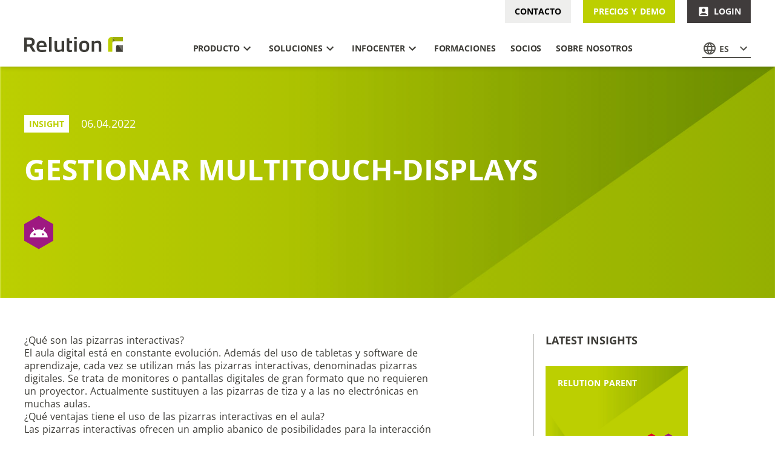

--- FILE ---
content_type: text/html; charset=utf-8
request_url: https://relution.io/es/insights/gestionar-multitouch-displays/
body_size: 182322
content:
<!DOCTYPE html><html lang="es"><head><meta charSet="utf-8"/><meta http-equiv="x-ua-compatible" content="ie=edge"/><meta name="viewport" content="width=device-width, initial-scale=1, shrink-to-fit=no"/><script data-cmp-ab="1" src="https://cdn.consentmanager.net/delivery/autoblocking/bd4ef6663e3e.js" data-cmp-host="a.delivery.consentmanager.net" data-cmp-cdn="cdn.consentmanager.net" data-cmp-codesrc="1"></script><script async="" src="https://www.googletagmanager.com/gtag/js?id=G-LTGBPQBLDV" data-cmp-vendor="s26" class="cmplazyload"></script><script class="cmplazyload" data-cmp-vendor="s26">
        window.dataLayer = window.dataLayer || [];
        function gtag() {
          dataLayer.push(arguments);
        }
        gtag("js", new Date());
        gtag("config", "G-LTGBPQBLDV");
        </script><script data-cmp-vendor="s905" class="cmplazyload">
        window.dataLayer = window.dataLayer || [];
        function gtag() {
          dataLayer.push(arguments);
        }
        </script><script data-cmp-vendor="s905" class="cmplazyload">
        (function (w, d, s, l, i) {
          //console.log("GTM");
          w[l] = w[l] || [];
          w[l].push({ "gtm.start": new Date().getTime(), event: "gtm.js" });
          var f = d.getElementsByTagName(s)[0],
            j = d.createElement(s),
            dl = l != "dataLayer" ? "&l=" + l : "";
          j.async = true;
          j.src = "https://www.googletagmanager.com/gtm.js?id=" + i + dl;
          f.parentNode.insertBefore(j, f);
        })(window, document, "script", "dataLayer", "GTM-WSTHW2Q");
        </script><script class="cmplazyload" data-cmp-vendor="s1409" src="https://www.google.com/recaptcha/api.js?render=explicit" async="" defer=""></script><meta name="generator" content="Gatsby 5.14.1"/><meta name="theme-color" content="#ffffff"/><meta data-react-helmet="true" property="og:title" content="Con Relution versión 5, puede inscribir y gestionar dispositivos Windows 10/11. ¡Encuentre aquí una guía detallada!"/><meta data-react-helmet="true" name="twitter:title" content="Con Relution versión 5, puede inscribir y gestionar dispositivos Windows 10/11. ¡Encuentre aquí una guía detallada!"/><meta data-react-helmet="true" name="description" content="Relution facilita clases dinámicas en aulas digitales con pizarras interactivas configuradas. ¡Descubra aquí todo sobre su gestión!"/><meta data-react-helmet="true" property="og:description" content="Relution facilita clases dinámicas en aulas digitales con pizarras interactivas configuradas. ¡Descubra aquí todo sobre su gestión!"/><meta data-react-helmet="true" name="twitter:description" content="Relution facilita clases dinámicas en aulas digitales con pizarras interactivas configuradas. ¡Descubra aquí todo sobre su gestión!"/><meta data-react-helmet="true" name="image" content="/static/og-relution-872059e315e344d833f8141fdb0bf431.jpg"/><meta data-react-helmet="true" property="og:image" content="/static/og-relution-872059e315e344d833f8141fdb0bf431.jpg"/><meta data-react-helmet="true" name="twitter:image" content="/static/og-relution-872059e315e344d833f8141fdb0bf431.jpg"/><meta data-react-helmet="true" name="twitter:card" content="summary_large_image"/><meta data-react-helmet="true" property="version" content="1768571648714"/><style data-href="/styles.a43cd1f4045f1f265032.css" data-identity="gatsby-global-css">@font-face{font-display:swap;font-family:Open Sans;font-style:normal;font-weight:400;src:url(/static/open-sans-cyrillic-ext-400-normal-01b11c560bc52c756c239af9d0bf60f1.woff2) format("woff2"),url(/static/open-sans-all-400-normal-cb2542fccedadc68d737ea53c1b559e2.woff) format("woff");unicode-range:u+0460-052f,u+1c80-1c88,u+20b4,u+2de0-2dff,u+a640-a69f,u+fe2e-fe2f}@font-face{font-display:swap;font-family:Open Sans;font-style:normal;font-weight:400;src:url(/static/open-sans-cyrillic-400-normal-5a546777799f438b6bb4ef70bd2f8725.woff2) format("woff2"),url(/static/open-sans-all-400-normal-cb2542fccedadc68d737ea53c1b559e2.woff) format("woff");unicode-range:u+0301,u+0400-045f,u+0490-0491,u+04b0-04b1,u+2116}@font-face{font-display:swap;font-family:Open Sans;font-style:normal;font-weight:400;src:url([data-uri]) format("woff2"),url(/static/open-sans-all-400-normal-cb2542fccedadc68d737ea53c1b559e2.woff) format("woff");unicode-range:u+1f??}@font-face{font-display:swap;font-family:Open Sans;font-style:normal;font-weight:400;src:url([data-uri]) format("woff2"),url(/static/open-sans-all-400-normal-cb2542fccedadc68d737ea53c1b559e2.woff) format("woff");unicode-range:u+0370-03ff}@font-face{font-display:swap;font-family:Open Sans;font-style:normal;font-weight:400;src:url([data-uri]) format("woff2"),url(/static/open-sans-all-400-normal-cb2542fccedadc68d737ea53c1b559e2.woff) format("woff");unicode-range:u+0590-05ff,u+200c-2010,u+20aa,u+25cc,u+fb1d-fb4f}@font-face{font-display:swap;font-family:Open Sans;font-style:normal;font-weight:400;src:url([data-uri]) format("woff2"),url(/static/open-sans-all-400-normal-cb2542fccedadc68d737ea53c1b559e2.woff) format("woff");unicode-range:u+0102-0103,u+0110-0111,u+0128-0129,u+0168-0169,u+01a0-01a1,u+01af-01b0,u+1ea0-1ef9,u+20ab}@font-face{font-display:swap;font-family:Open Sans;font-style:normal;font-weight:400;src:url(/static/open-sans-latin-ext-400-normal-ccfa20f8de7f73249c39bd9b206e0b3b.woff2) format("woff2"),url(/static/open-sans-all-400-normal-cb2542fccedadc68d737ea53c1b559e2.woff) format("woff");unicode-range:u+0100-024f,u+0259,u+1e??,u+2020,u+20a0-20ab,u+20ad-20cf,u+2113,u+2c60-2c7f,u+a720-a7ff}@font-face{font-display:swap;font-family:Open Sans;font-style:normal;font-weight:400;src:url(/static/open-sans-latin-400-normal-a1535f451fb7bb98f526f30e1050f487.woff2) format("woff2"),url(/static/open-sans-all-400-normal-cb2542fccedadc68d737ea53c1b559e2.woff) format("woff");unicode-range:u+00??,u+0131,u+0152-0153,u+02bb-02bc,u+02c6,u+02da,u+02dc,u+2000-206f,u+2074,u+20ac,u+2122,u+2191,u+2193,u+2212,u+2215,u+feff,u+fffd}@font-face{font-display:swap;font-family:Open Sans;font-style:italic;font-weight:400;src:url(/static/open-sans-cyrillic-ext-400-italic-1557831c773400619b4259b0c35f5a94.woff2) format("woff2"),url(/static/open-sans-all-400-italic-3d9fdb588191bb6131077433537b497f.woff) format("woff");unicode-range:u+0460-052f,u+1c80-1c88,u+20b4,u+2de0-2dff,u+a640-a69f,u+fe2e-fe2f}@font-face{font-display:swap;font-family:Open Sans;font-style:italic;font-weight:400;src:url(/static/open-sans-cyrillic-400-italic-c80c929093d3b4be75ad017f7ae7b200.woff2) format("woff2"),url(/static/open-sans-all-400-italic-3d9fdb588191bb6131077433537b497f.woff) format("woff");unicode-range:u+0301,u+0400-045f,u+0490-0491,u+04b0-04b1,u+2116}@font-face{font-display:swap;font-family:Open Sans;font-style:italic;font-weight:400;src:url([data-uri]) format("woff2"),url(/static/open-sans-all-400-italic-3d9fdb588191bb6131077433537b497f.woff) format("woff");unicode-range:u+1f??}@font-face{font-display:swap;font-family:Open Sans;font-style:italic;font-weight:400;src:url([data-uri]) format("woff2"),url(/static/open-sans-all-400-italic-3d9fdb588191bb6131077433537b497f.woff) format("woff");unicode-range:u+0370-03ff}@font-face{font-display:swap;font-family:Open Sans;font-style:italic;font-weight:400;src:url([data-uri]) format("woff2"),url(/static/open-sans-all-400-italic-3d9fdb588191bb6131077433537b497f.woff) format("woff");unicode-range:u+0590-05ff,u+200c-2010,u+20aa,u+25cc,u+fb1d-fb4f}@font-face{font-display:swap;font-family:Open Sans;font-style:italic;font-weight:400;src:url([data-uri]) format("woff2"),url(/static/open-sans-all-400-italic-3d9fdb588191bb6131077433537b497f.woff) format("woff");unicode-range:u+0102-0103,u+0110-0111,u+0128-0129,u+0168-0169,u+01a0-01a1,u+01af-01b0,u+1ea0-1ef9,u+20ab}@font-face{font-display:swap;font-family:Open Sans;font-style:italic;font-weight:400;src:url(/static/open-sans-latin-ext-400-italic-2b6b4e6c5b21536d981f80949b396264.woff2) format("woff2"),url(/static/open-sans-all-400-italic-3d9fdb588191bb6131077433537b497f.woff) format("woff");unicode-range:u+0100-024f,u+0259,u+1e??,u+2020,u+20a0-20ab,u+20ad-20cf,u+2113,u+2c60-2c7f,u+a720-a7ff}@font-face{font-display:swap;font-family:Open Sans;font-style:italic;font-weight:400;src:url(/static/open-sans-latin-400-italic-80a88fd1b15e99551462d14daba22965.woff2) format("woff2"),url(/static/open-sans-all-400-italic-3d9fdb588191bb6131077433537b497f.woff) format("woff");unicode-range:u+00??,u+0131,u+0152-0153,u+02bb-02bc,u+02c6,u+02da,u+02dc,u+2000-206f,u+2074,u+20ac,u+2122,u+2191,u+2193,u+2212,u+2215,u+feff,u+fffd}@font-face{font-display:swap;font-family:Open Sans;font-style:normal;font-weight:500;src:url(/static/open-sans-cyrillic-ext-500-normal-94b5556043d104b673e3e20d855296bf.woff2) format("woff2"),url(/static/open-sans-all-500-normal-97662e43720c573ecf0bada332ca1753.woff) format("woff");unicode-range:u+0460-052f,u+1c80-1c88,u+20b4,u+2de0-2dff,u+a640-a69f,u+fe2e-fe2f}@font-face{font-display:swap;font-family:Open Sans;font-style:normal;font-weight:500;src:url(/static/open-sans-cyrillic-500-normal-2760fe2ec0422edc388e0fcd00b2bcc5.woff2) format("woff2"),url(/static/open-sans-all-500-normal-97662e43720c573ecf0bada332ca1753.woff) format("woff");unicode-range:u+0301,u+0400-045f,u+0490-0491,u+04b0-04b1,u+2116}@font-face{font-display:swap;font-family:Open Sans;font-style:normal;font-weight:500;src:url([data-uri]) format("woff2"),url(/static/open-sans-all-500-normal-97662e43720c573ecf0bada332ca1753.woff) format("woff");unicode-range:u+1f??}@font-face{font-display:swap;font-family:Open Sans;font-style:normal;font-weight:500;src:url([data-uri]) format("woff2"),url(/static/open-sans-all-500-normal-97662e43720c573ecf0bada332ca1753.woff) format("woff");unicode-range:u+0370-03ff}@font-face{font-display:swap;font-family:Open Sans;font-style:normal;font-weight:500;src:url([data-uri]) format("woff2"),url(/static/open-sans-all-500-normal-97662e43720c573ecf0bada332ca1753.woff) format("woff");unicode-range:u+0590-05ff,u+200c-2010,u+20aa,u+25cc,u+fb1d-fb4f}@font-face{font-display:swap;font-family:Open Sans;font-style:normal;font-weight:500;src:url([data-uri]) format("woff2"),url(/static/open-sans-all-500-normal-97662e43720c573ecf0bada332ca1753.woff) format("woff");unicode-range:u+0102-0103,u+0110-0111,u+0128-0129,u+0168-0169,u+01a0-01a1,u+01af-01b0,u+1ea0-1ef9,u+20ab}@font-face{font-display:swap;font-family:Open Sans;font-style:normal;font-weight:500;src:url(/static/open-sans-latin-ext-500-normal-6f6b8357fbd058689336fa627886789e.woff2) format("woff2"),url(/static/open-sans-all-500-normal-97662e43720c573ecf0bada332ca1753.woff) format("woff");unicode-range:u+0100-024f,u+0259,u+1e??,u+2020,u+20a0-20ab,u+20ad-20cf,u+2113,u+2c60-2c7f,u+a720-a7ff}@font-face{font-display:swap;font-family:Open Sans;font-style:normal;font-weight:500;src:url(/static/open-sans-latin-500-normal-b8d62943d0a753a0e0289be459811165.woff2) format("woff2"),url(/static/open-sans-all-500-normal-97662e43720c573ecf0bada332ca1753.woff) format("woff");unicode-range:u+00??,u+0131,u+0152-0153,u+02bb-02bc,u+02c6,u+02da,u+02dc,u+2000-206f,u+2074,u+20ac,u+2122,u+2191,u+2193,u+2212,u+2215,u+feff,u+fffd}@font-face{font-display:swap;font-family:Open Sans;font-style:normal;font-weight:700;src:url(/static/open-sans-cyrillic-ext-700-normal-00b4dd1737b042f58e99c193d5741466.woff2) format("woff2"),url(/static/open-sans-all-700-normal-105e43091a26bbed22fe1540659a9c5d.woff) format("woff");unicode-range:u+0460-052f,u+1c80-1c88,u+20b4,u+2de0-2dff,u+a640-a69f,u+fe2e-fe2f}@font-face{font-display:swap;font-family:Open Sans;font-style:normal;font-weight:700;src:url(/static/open-sans-cyrillic-700-normal-2cf6253fec5056197d00924d32f660fe.woff2) format("woff2"),url(/static/open-sans-all-700-normal-105e43091a26bbed22fe1540659a9c5d.woff) format("woff");unicode-range:u+0301,u+0400-045f,u+0490-0491,u+04b0-04b1,u+2116}@font-face{font-display:swap;font-family:Open Sans;font-style:normal;font-weight:700;src:url([data-uri]) format("woff2"),url(/static/open-sans-all-700-normal-105e43091a26bbed22fe1540659a9c5d.woff) format("woff");unicode-range:u+1f??}@font-face{font-display:swap;font-family:Open Sans;font-style:normal;font-weight:700;src:url([data-uri]) format("woff2"),url(/static/open-sans-all-700-normal-105e43091a26bbed22fe1540659a9c5d.woff) format("woff");unicode-range:u+0370-03ff}@font-face{font-display:swap;font-family:Open Sans;font-style:normal;font-weight:700;src:url([data-uri]) format("woff2"),url(/static/open-sans-all-700-normal-105e43091a26bbed22fe1540659a9c5d.woff) format("woff");unicode-range:u+0590-05ff,u+200c-2010,u+20aa,u+25cc,u+fb1d-fb4f}@font-face{font-display:swap;font-family:Open Sans;font-style:normal;font-weight:700;src:url([data-uri]) format("woff2"),url(/static/open-sans-all-700-normal-105e43091a26bbed22fe1540659a9c5d.woff) format("woff");unicode-range:u+0102-0103,u+0110-0111,u+0128-0129,u+0168-0169,u+01a0-01a1,u+01af-01b0,u+1ea0-1ef9,u+20ab}@font-face{font-display:swap;font-family:Open Sans;font-style:normal;font-weight:700;src:url(/static/open-sans-latin-ext-700-normal-64471a17dcb915ab333280de4cf49cb8.woff2) format("woff2"),url(/static/open-sans-all-700-normal-105e43091a26bbed22fe1540659a9c5d.woff) format("woff");unicode-range:u+0100-024f,u+0259,u+1e??,u+2020,u+20a0-20ab,u+20ad-20cf,u+2113,u+2c60-2c7f,u+a720-a7ff}@font-face{font-display:swap;font-family:Open Sans;font-style:normal;font-weight:700;src:url(/static/open-sans-latin-700-normal-b245bc85ddeedb27a5498aabf8807c76.woff2) format("woff2"),url(/static/open-sans-all-700-normal-105e43091a26bbed22fe1540659a9c5d.woff) format("woff");unicode-range:u+00??,u+0131,u+0152-0153,u+02bb-02bc,u+02c6,u+02da,u+02dc,u+2000-206f,u+2074,u+20ac,u+2122,u+2191,u+2193,u+2212,u+2215,u+feff,u+fffd}@font-face{font-display:swap;font-family:Open Sans;font-style:normal;font-weight:800;src:url(/static/open-sans-cyrillic-ext-800-normal-2c1c4cc5acc8299bcf8bfc27e9e6c18d.woff2) format("woff2"),url(/static/open-sans-all-800-normal-86e783c72f00c6c5e3762b93f013d8a4.woff) format("woff");unicode-range:u+0460-052f,u+1c80-1c88,u+20b4,u+2de0-2dff,u+a640-a69f,u+fe2e-fe2f}@font-face{font-display:swap;font-family:Open Sans;font-style:normal;font-weight:800;src:url(/static/open-sans-cyrillic-800-normal-4190293319a7753725d3adc6db5e98e8.woff2) format("woff2"),url(/static/open-sans-all-800-normal-86e783c72f00c6c5e3762b93f013d8a4.woff) format("woff");unicode-range:u+0301,u+0400-045f,u+0490-0491,u+04b0-04b1,u+2116}@font-face{font-display:swap;font-family:Open Sans;font-style:normal;font-weight:800;src:url([data-uri]) format("woff2"),url(/static/open-sans-all-800-normal-86e783c72f00c6c5e3762b93f013d8a4.woff) format("woff");unicode-range:u+1f??}@font-face{font-display:swap;font-family:Open Sans;font-style:normal;font-weight:800;src:url([data-uri]) format("woff2"),url(/static/open-sans-all-800-normal-86e783c72f00c6c5e3762b93f013d8a4.woff) format("woff");unicode-range:u+0370-03ff}@font-face{font-display:swap;font-family:Open Sans;font-style:normal;font-weight:800;src:url([data-uri]) format("woff2"),url(/static/open-sans-all-800-normal-86e783c72f00c6c5e3762b93f013d8a4.woff) format("woff");unicode-range:u+0590-05ff,u+200c-2010,u+20aa,u+25cc,u+fb1d-fb4f}@font-face{font-display:swap;font-family:Open Sans;font-style:normal;font-weight:800;src:url([data-uri]) format("woff2"),url(/static/open-sans-all-800-normal-86e783c72f00c6c5e3762b93f013d8a4.woff) format("woff");unicode-range:u+0102-0103,u+0110-0111,u+0128-0129,u+0168-0169,u+01a0-01a1,u+01af-01b0,u+1ea0-1ef9,u+20ab}@font-face{font-display:swap;font-family:Open Sans;font-style:normal;font-weight:800;src:url(/static/open-sans-latin-ext-800-normal-988eae1a6ba349b2eee496f6dc2b2e82.woff2) format("woff2"),url(/static/open-sans-all-800-normal-86e783c72f00c6c5e3762b93f013d8a4.woff) format("woff");unicode-range:u+0100-024f,u+0259,u+1e??,u+2020,u+20a0-20ab,u+20ad-20cf,u+2113,u+2c60-2c7f,u+a720-a7ff}@font-face{font-display:swap;font-family:Open Sans;font-style:normal;font-weight:800;src:url(/static/open-sans-latin-800-normal-185f6b038323b60834d2fb472beec3b6.woff2) format("woff2"),url(/static/open-sans-all-800-normal-86e783c72f00c6c5e3762b93f013d8a4.woff) format("woff");unicode-range:u+00??,u+0131,u+0152-0153,u+02bb-02bc,u+02c6,u+02da,u+02dc,u+2000-206f,u+2074,u+20ac,u+2122,u+2191,u+2193,u+2212,u+2215,u+feff,u+fffd}

/*! Flickity v2.2.2
https://flickity.metafizzy.co
---------------------------------------------- */.flickity-enabled{position:relative}.flickity-enabled:focus{outline:none}.flickity-viewport{height:100%;overflow:hidden;position:relative}.flickity-slider{height:100%;position:absolute;width:100%}.flickity-enabled.is-draggable{-webkit-tap-highlight-color:transparent;-webkit-user-select:none;-moz-user-select:none;user-select:none}.flickity-enabled.is-draggable .flickity-viewport{cursor:move;cursor:grab}.flickity-enabled.is-draggable .flickity-viewport.is-pointer-down{cursor:grabbing}.flickity-button{background:hsla(0,0%,100%,.75);border:none;color:#333;position:absolute}.flickity-button:hover{background:#fff;cursor:pointer}.flickity-button:focus{box-shadow:0 0 0 5px #19f;outline:none}.flickity-button:active{opacity:.6}.flickity-button:disabled{cursor:auto;opacity:.3;pointer-events:none}.flickity-button-icon{fill:currentColor}.flickity-prev-next-button{border-radius:50%;height:44px;top:50%;transform:translateY(-50%);width:44px}.flickity-prev-next-button.previous{left:10px}.flickity-prev-next-button.next{right:10px}.flickity-rtl .flickity-prev-next-button.previous{left:auto;right:10px}.flickity-rtl .flickity-prev-next-button.next{left:10px;right:auto}.flickity-prev-next-button .flickity-button-icon{height:60%;left:20%;position:absolute;top:20%;width:60%}.flickity-page-dots{bottom:-25px;line-height:1;list-style:none;margin:0;padding:0;position:absolute;text-align:center;width:100%}.flickity-rtl .flickity-page-dots{direction:rtl}.flickity-page-dots .dot{background:#333;border-radius:50%;cursor:pointer;display:inline-block;height:10px;margin:0 8px;opacity:.25;width:10px}.flickity-page-dots .dot.is-selected{opacity:1}
/* ! tailwindcss v3.1.1 | MIT License | https://tailwindcss.com */*,:after,:before{border:0 solid #dbdbd9;box-sizing:border-box}:after,:before{--tw-content:""}html{font-family:Open Sans,ui-sans-serif,system-ui,-apple-system,BlinkMacSystemFont,Segoe UI,Roboto,Helvetica Neue,Arial,Noto Sans,sans-serif,Apple Color Emoji,Segoe UI Emoji,Segoe UI Symbol,Noto Color Emoji;line-height:1.5;-moz-tab-size:4;-o-tab-size:4;tab-size:4}body{line-height:inherit;margin:0}hr{border-top-width:1px;color:inherit;height:0}abbr:where([title]){-webkit-text-decoration:underline dotted;text-decoration:underline dotted}h1,h2,h3,h4,h5,h6{font-size:inherit;font-weight:inherit}a{color:inherit;text-decoration:inherit}b,strong{font-weight:bolder}code,kbd,pre,samp{font-family:ui-monospace,SFMono-Regular,Menlo,Monaco,Consolas,Liberation Mono,Courier New,monospace;font-size:1em}small{font-size:80%}sub,sup{font-size:75%;line-height:0;position:relative;vertical-align:baseline}sub{bottom:-.25em}sup{top:-.5em}table{border-collapse:collapse;border-color:inherit;text-indent:0}button,input,optgroup,select,textarea{color:inherit;font-family:inherit;font-size:100%;font-weight:inherit;line-height:inherit;margin:0;padding:0}button,select{text-transform:none}[type=button],[type=reset],[type=submit],button{-webkit-appearance:button;background-color:transparent;background-image:none}:-moz-focusring{outline:auto}:-moz-ui-invalid{box-shadow:none}progress{vertical-align:baseline}::-webkit-inner-spin-button,::-webkit-outer-spin-button{height:auto}[type=search]{-webkit-appearance:textfield;outline-offset:-2px}::-webkit-search-decoration{-webkit-appearance:none}::-webkit-file-upload-button{-webkit-appearance:button;font:inherit}summary{display:list-item}blockquote,dd,dl,figure,h1,h2,h3,h4,h5,h6,hr,p,pre{margin:0}fieldset{margin:0}fieldset,legend{padding:0}menu,ol,ul{list-style:none;margin:0;padding:0}textarea{resize:vertical}input::-moz-placeholder,textarea::-moz-placeholder{color:#9b9a95}input::placeholder,textarea::placeholder{color:#9b9a95}[role=button],button{cursor:pointer}:disabled{cursor:default}audio,canvas,embed,iframe,img,object,svg,video{display:block;vertical-align:middle}img,video{height:auto;max-width:100%}[multiple],[type=date],[type=datetime-local],[type=email],[type=month],[type=number],[type=password],[type=search],[type=tel],[type=text],[type=time],[type=url],[type=week],select,textarea{--tw-shadow:0 0 #0000;-webkit-appearance:none;-moz-appearance:none;appearance:none;background-color:#fff;border-color:#706f68;border-radius:0;border-width:1px;font-size:1rem;line-height:1.5rem;padding:.5rem .75rem}[multiple]:focus,[type=date]:focus,[type=datetime-local]:focus,[type=email]:focus,[type=month]:focus,[type=number]:focus,[type=password]:focus,[type=search]:focus,[type=tel]:focus,[type=text]:focus,[type=time]:focus,[type=url]:focus,[type=week]:focus,select:focus,textarea:focus{--tw-ring-inset:var(--tw-empty,/*!*/ /*!*/);--tw-ring-offset-width:0px;--tw-ring-offset-color:#fff;--tw-ring-color:#2563eb;--tw-ring-offset-shadow:var(--tw-ring-inset) 0 0 0 var(--tw-ring-offset-width) var(--tw-ring-offset-color);--tw-ring-shadow:var(--tw-ring-inset) 0 0 0 calc(1px + var(--tw-ring-offset-width)) var(--tw-ring-color);border-color:#2563eb;box-shadow:var(--tw-ring-offset-shadow),var(--tw-ring-shadow),var(--tw-shadow);outline:2px solid transparent;outline-offset:2px}input::-moz-placeholder,textarea::-moz-placeholder{color:#706f68;opacity:1}input::placeholder,textarea::placeholder{color:#706f68;opacity:1}::-webkit-datetime-edit-fields-wrapper{padding:0}::-webkit-date-and-time-value{min-height:1.5em}::-webkit-datetime-edit,::-webkit-datetime-edit-day-field,::-webkit-datetime-edit-hour-field,::-webkit-datetime-edit-meridiem-field,::-webkit-datetime-edit-millisecond-field,::-webkit-datetime-edit-minute-field,::-webkit-datetime-edit-month-field,::-webkit-datetime-edit-second-field,::-webkit-datetime-edit-year-field{padding-bottom:0;padding-top:0}select{background-image:url("data:image/svg+xml;charset=utf-8,%3Csvg xmlns='http://www.w3.org/2000/svg' fill='none' viewBox='0 0 20 20'%3E%3Cpath stroke='%23706f68' stroke-linecap='round' stroke-linejoin='round' stroke-width='1.5' d='m6 8 4 4 4-4'/%3E%3C/svg%3E");background-position:right .5rem center;background-repeat:no-repeat;background-size:1.5em 1.5em;padding-right:2.5rem;print-color-adjust:exact}[multiple]{background-image:none;background-position:0 0;background-repeat:unset;background-size:initial;padding-right:.75rem;print-color-adjust:unset}[type=checkbox],[type=radio]{--tw-shadow:0 0 #0000;-webkit-appearance:none;-moz-appearance:none;appearance:none;background-color:#fff;background-origin:border-box;border-color:#706f68;border-width:1px;color:#2563eb;display:inline-block;flex-shrink:0;height:1rem;padding:0;print-color-adjust:exact;-webkit-user-select:none;-moz-user-select:none;user-select:none;vertical-align:middle;width:1rem}[type=checkbox]{border-radius:0}[type=radio]{border-radius:100%}[type=checkbox]:focus,[type=radio]:focus{--tw-ring-inset:var(--tw-empty,/*!*/ /*!*/);--tw-ring-offset-width:2px;--tw-ring-offset-color:#fff;--tw-ring-color:#2563eb;--tw-ring-offset-shadow:var(--tw-ring-inset) 0 0 0 var(--tw-ring-offset-width) var(--tw-ring-offset-color);--tw-ring-shadow:var(--tw-ring-inset) 0 0 0 calc(2px + var(--tw-ring-offset-width)) var(--tw-ring-color);box-shadow:var(--tw-ring-offset-shadow),var(--tw-ring-shadow),var(--tw-shadow);outline:2px solid transparent;outline-offset:2px}[type=checkbox]:checked,[type=radio]:checked{background-color:currentColor;background-position:50%;background-repeat:no-repeat;background-size:100% 100%;border-color:transparent}[type=checkbox]:checked{background-image:url("data:image/svg+xml;charset=utf-8,%3Csvg xmlns='http://www.w3.org/2000/svg' fill='%23fff' viewBox='0 0 16 16'%3E%3Cpath d='M12.207 4.793a1 1 0 0 1 0 1.414l-5 5a1 1 0 0 1-1.414 0l-2-2a1 1 0 0 1 1.414-1.414L6.5 9.086l4.293-4.293a1 1 0 0 1 1.414 0z'/%3E%3C/svg%3E")}[type=radio]:checked{background-image:url("data:image/svg+xml;charset=utf-8,%3Csvg xmlns='http://www.w3.org/2000/svg' fill='%23fff' viewBox='0 0 16 16'%3E%3Ccircle cx='8' cy='8' r='3'/%3E%3C/svg%3E")}[type=checkbox]:checked:focus,[type=checkbox]:checked:hover,[type=radio]:checked:focus,[type=radio]:checked:hover{background-color:currentColor;border-color:transparent}[type=checkbox]:indeterminate{background-color:currentColor;background-image:url("data:image/svg+xml;charset=utf-8,%3Csvg xmlns='http://www.w3.org/2000/svg' fill='none' viewBox='0 0 16 16'%3E%3Cpath stroke='%23fff' stroke-linecap='round' stroke-linejoin='round' stroke-width='2' d='M4 8h8'/%3E%3C/svg%3E");background-position:50%;background-repeat:no-repeat;background-size:100% 100%;border-color:transparent}[type=checkbox]:indeterminate:focus,[type=checkbox]:indeterminate:hover{background-color:currentColor;border-color:transparent}[type=file]{background:unset;border-color:inherit;border-radius:0;border-width:0;font-size:unset;line-height:inherit;padding:0}[type=file]:focus{outline:1px solid ButtonText;outline:1px auto -webkit-focus-ring-color}:root{--container-max-width:1540px;--prose-h1:1.5rem;--prose-h2:1.25rem;--prose-h3:1rem;--prose-h4:1rem;--prose-h5:1rem;--prose-h6:1rem;--header-height:7rem}@media screen and (min-width:768px){:root{--prose-h1:2rem;--prose-h2:1.375rem;--prose-h3:1.125rem;--header-height:10.875rem}}*{-webkit-tap-highlight-color:rgba(0,0,0,0);min-width:0}html{-ms-text-size-adjust:100%;-webkit-text-size-adjust:100%;-moz-osx-font-smoothing:grayscale;-webkit-font-smoothing:antialiased;scroll-padding-top:var(--header-height);word-spacing:1px}body,html{--tw-text-opacity:1;color:rgb(61 60 55/var(--tw-text-opacity))}body{scroll-behavior:smooth}#___gatsby{font-family:Open Sans,ui-sans-serif,system-ui,-apple-system,BlinkMacSystemFont,Segoe UI,Roboto,Helvetica Neue,Arial,Noto Sans,sans-serif,Apple Color Emoji,Segoe UI Emoji,Segoe UI Symbol,Noto Color Emoji;overflow-wrap:break-word}svg{fill:currentColor;display:inline-block;flex-shrink:0;height:100%;pointer-events:none;width:100%}*,:after,:before{--tw-border-spacing-x:0;--tw-border-spacing-y:0;--tw-translate-x:0;--tw-translate-y:0;--tw-rotate:0;--tw-skew-x:0;--tw-skew-y:0;--tw-scale-x:1;--tw-scale-y:1;--tw-pan-x: ;--tw-pan-y: ;--tw-pinch-zoom: ;--tw-scroll-snap-strictness:proximity;--tw-ordinal: ;--tw-slashed-zero: ;--tw-numeric-figure: ;--tw-numeric-spacing: ;--tw-numeric-fraction: ;--tw-ring-inset: ;--tw-ring-offset-width:0px;--tw-ring-offset-color:#fff;--tw-ring-color:rgba(59,130,246,.5);--tw-ring-offset-shadow:0 0 #0000;--tw-ring-shadow:0 0 #0000;--tw-shadow:0 0 #0000;--tw-shadow-colored:0 0 #0000;--tw-blur: ;--tw-brightness: ;--tw-contrast: ;--tw-grayscale: ;--tw-hue-rotate: ;--tw-invert: ;--tw-saturate: ;--tw-sepia: ;--tw-drop-shadow: ;--tw-backdrop-blur: ;--tw-backdrop-brightness: ;--tw-backdrop-contrast: ;--tw-backdrop-grayscale: ;--tw-backdrop-hue-rotate: ;--tw-backdrop-invert: ;--tw-backdrop-opacity: ;--tw-backdrop-saturate: ;--tw-backdrop-sepia: }::backdrop{--tw-border-spacing-x:0;--tw-border-spacing-y:0;--tw-translate-x:0;--tw-translate-y:0;--tw-rotate:0;--tw-skew-x:0;--tw-skew-y:0;--tw-scale-x:1;--tw-scale-y:1;--tw-pan-x: ;--tw-pan-y: ;--tw-pinch-zoom: ;--tw-scroll-snap-strictness:proximity;--tw-ordinal: ;--tw-slashed-zero: ;--tw-numeric-figure: ;--tw-numeric-spacing: ;--tw-numeric-fraction: ;--tw-ring-inset: ;--tw-ring-offset-width:0px;--tw-ring-offset-color:#fff;--tw-ring-color:rgba(59,130,246,.5);--tw-ring-offset-shadow:0 0 #0000;--tw-ring-shadow:0 0 #0000;--tw-shadow:0 0 #0000;--tw-shadow-colored:0 0 #0000;--tw-blur: ;--tw-brightness: ;--tw-contrast: ;--tw-grayscale: ;--tw-hue-rotate: ;--tw-invert: ;--tw-saturate: ;--tw-sepia: ;--tw-drop-shadow: ;--tw-backdrop-blur: ;--tw-backdrop-brightness: ;--tw-backdrop-contrast: ;--tw-backdrop-grayscale: ;--tw-backdrop-hue-rotate: ;--tw-backdrop-invert: ;--tw-backdrop-opacity: ;--tw-backdrop-saturate: ;--tw-backdrop-sepia: }.container{margin-left:auto;margin-right:auto;padding-left:1.25rem;padding-right:1.25rem;width:100%}@media (min-width:375px){.container{max-width:375px}}@media (min-width:640px){.container{max-width:640px}}@media (min-width:768px){.container{max-width:768px;padding-left:2.5rem;padding-right:2.5rem}}@media (min-width:1024px){.container{max-width:1024px}}@media (min-width:1280px){.container{max-width:1280px}}@media (min-width:1540px){.container{max-width:1540px}}@media (min-width:1600px){.container{max-width:1600px}}@media (min-width:1920px){.container{max-width:1920px}}.prose{color:var(--tw-prose-body);max-width:65ch}.prose :where([class~=lead]):not(:where([class~=not-prose] *)){color:var(--tw-prose-lead);font-size:1.25em;line-height:1.6;margin-bottom:1.2em;margin-top:1.2em}.prose :where(a):not(:where([class~=not-prose] *)){color:var(--tw-prose-links);font-weight:500;text-decoration:underline}.prose :where(strong):not(:where([class~=not-prose] *)){color:var(--tw-prose-bold);font-weight:600}.prose :where(ol):not(:where([class~=not-prose] *)){list-style-type:decimal;padding-left:1.625em}.prose :where(ol[type=A]):not(:where([class~=not-prose] *)){list-style-type:upper-alpha}.prose :where(ol[type=a]):not(:where([class~=not-prose] *)){list-style-type:lower-alpha}.prose :where(ol[type=A s]):not(:where([class~=not-prose] *)){list-style-type:upper-alpha}.prose :where(ol[type=a s]):not(:where([class~=not-prose] *)){list-style-type:lower-alpha}.prose :where(ol[type=I]):not(:where([class~=not-prose] *)){list-style-type:upper-roman}.prose :where(ol[type=i]):not(:where([class~=not-prose] *)){list-style-type:lower-roman}.prose :where(ol[type=I s]):not(:where([class~=not-prose] *)){list-style-type:upper-roman}.prose :where(ol[type=i s]):not(:where([class~=not-prose] *)){list-style-type:lower-roman}.prose :where(ol[type="1"]):not(:where([class~=not-prose] *)){list-style-type:decimal}.prose :where(ul):not(:where([class~=not-prose] *)){list-style-type:disc;padding-left:1.625em}.prose :where(ol>li):not(:where([class~=not-prose] *))::marker{color:var(--tw-prose-counters);font-weight:400}.prose :where(ul>li):not(:where([class~=not-prose] *))::marker{color:var(--tw-prose-bullets)}.prose :where(hr):not(:where([class~=not-prose] *)){border-color:var(--tw-prose-hr);border-top-width:1px;margin-bottom:3em;margin-top:3em}.prose :where(blockquote):not(:where([class~=not-prose] *)){border-left-color:var(--tw-prose-quote-borders);border-left-width:.25rem;color:var(--tw-prose-quotes);font-style:italic;font-weight:500;margin-bottom:1.6em;margin-top:1.6em;padding-left:1em;quotes:"\201C""\201D""\2018""\2019"}.prose :where(blockquote p:first-of-type):not(:where([class~=not-prose] *)):before{content:open-quote}.prose :where(blockquote p:last-of-type):not(:where([class~=not-prose] *)):after{content:close-quote}.prose :where(h1):not(:where([class~=not-prose] *)){color:var(--tw-prose-headings);font-size:var(--prose-h1);font-weight:700;line-height:1.2;margin-bottom:2.5rem;margin-top:2.5rem;text-transform:uppercase}.prose :where(h1 strong):not(:where([class~=not-prose] *)){font-weight:900}.prose :where(h2):not(:where([class~=not-prose] *)){color:var(--tw-prose-headings);font-size:var(--prose-h2);font-weight:700;line-height:1.2;margin-bottom:2.5rem;margin-top:2.5rem;text-transform:uppercase}.prose :where(h2 strong):not(:where([class~=not-prose] *)){font-weight:800}.prose :where(h3):not(:where([class~=not-prose] *)){color:var(--tw-prose-headings);font-size:var(--prose-h3);font-weight:600;line-height:1.4;margin-bottom:2.5rem;margin-top:2.5rem;text-transform:uppercase}.prose :where(h3 strong):not(:where([class~=not-prose] *)){font-weight:700}.prose :where(h4):not(:where([class~=not-prose] *)){color:var(--tw-prose-headings);font-size:var(--prose-h4);font-weight:600;line-height:1.4;margin-bottom:2.5rem;margin-top:2.5rem;text-transform:uppercase}.prose :where(h4 strong):not(:where([class~=not-prose] *)){font-weight:700}.prose :where(figure>*):not(:where([class~=not-prose] *)){margin-bottom:0;margin-top:0}.prose :where(figcaption):not(:where([class~=not-prose] *)){color:var(--tw-prose-captions);font-size:.875em;line-height:1.4285714;margin-top:.8571429em}.prose :where(code):not(:where([class~=not-prose] *)){color:var(--tw-prose-code);font-size:.875em;font-weight:600}.prose :where(code):not(:where([class~=not-prose] *)):before{content:"`"}.prose :where(code):not(:where([class~=not-prose] *)):after{content:"`"}.prose :where(a code):not(:where([class~=not-prose] *)){color:var(--tw-prose-links)}.prose :where(pre):not(:where([class~=not-prose] *)){background-color:var(--tw-prose-pre-bg);border-radius:.375rem;color:var(--tw-prose-pre-code);font-size:.875em;font-weight:400;line-height:1.7142857;margin-bottom:1.7142857em;margin-top:1.7142857em;overflow-x:auto;padding:.8571429em 1.1428571em}.prose :where(pre code):not(:where([class~=not-prose] *)){background-color:transparent;border-radius:0;border-width:0;color:inherit;font-family:inherit;font-size:inherit;font-weight:inherit;line-height:inherit;padding:0}.prose :where(pre code):not(:where([class~=not-prose] *)):before{content:none}.prose :where(pre code):not(:where([class~=not-prose] *)):after{content:none}.prose :where(table):not(:where([class~=not-prose] *)){font-size:.875em;line-height:1.7142857;margin-bottom:2em;margin-top:2em;table-layout:auto;text-align:left;width:100%}.prose :where(thead):not(:where([class~=not-prose] *)){border-bottom-color:var(--tw-prose-th-borders);border-bottom-width:1px}.prose :where(thead th):not(:where([class~=not-prose] *)){color:var(--tw-prose-headings);font-weight:600;padding-bottom:.5714286em;padding-left:.5714286em;padding-right:.5714286em;vertical-align:bottom}.prose :where(tbody tr):not(:where([class~=not-prose] *)){border-bottom-color:var(--tw-prose-td-borders);border-bottom-width:1px}.prose :where(tbody tr:last-child):not(:where([class~=not-prose] *)){border-bottom-width:0}.prose :where(tbody td):not(:where([class~=not-prose] *)){padding:.5714286em;vertical-align:baseline}.prose{--tw-prose-counters:#6b7280;--tw-prose-hr:#e5e7eb;--tw-prose-quotes:#111827;--tw-prose-quote-borders:#e5e7eb;--tw-prose-captions:#6b7280;--tw-prose-code:#111827;--tw-prose-pre-code:#e5e7eb;--tw-prose-pre-bg:#1f2937;--tw-prose-th-borders:#d1d5db;--tw-prose-td-borders:#e5e7eb;--tw-prose-invert-body:#d1d5db;--tw-prose-invert-headings:#fff;--tw-prose-invert-lead:#9ca3af;--tw-prose-invert-links:#fff;--tw-prose-invert-bold:#fff;--tw-prose-invert-counters:#9ca3af;--tw-prose-invert-bullets:#4b5563;--tw-prose-invert-hr:#374151;--tw-prose-invert-quotes:#f3f4f6;--tw-prose-invert-quote-borders:#374151;--tw-prose-invert-captions:#9ca3af;--tw-prose-invert-code:#fff;--tw-prose-invert-pre-code:#d1d5db;--tw-prose-invert-pre-bg:rgba(0,0,0,.5);--tw-prose-invert-th-borders:#4b5563;--tw-prose-invert-td-borders:#374151;font-size:1rem;line-height:1.3333}.prose :where(p):not(:where([class~=not-prose] *)){margin-bottom:1.25em;margin-top:1.25em}.prose :where(img):not(:where([class~=not-prose] *)){margin-bottom:2em;margin-top:2em}.prose :where(video):not(:where([class~=not-prose] *)){margin-bottom:2em;margin-top:2em}.prose :where(figure):not(:where([class~=not-prose] *)){margin-bottom:2em;margin-top:2em}.prose :where(h2 code):not(:where([class~=not-prose] *)){font-size:.875em}.prose :where(h3 code):not(:where([class~=not-prose] *)){font-size:.9em}.prose :where(li):not(:where([class~=not-prose] *)){margin-bottom:.5em;margin-top:.5em}.prose :where(ol>li):not(:where([class~=not-prose] *)){padding-left:.375em}.prose :where(ul>li):not(:where([class~=not-prose] *)){padding-left:.375em}.prose>:where(ul>li p):not(:where([class~=not-prose] *)){margin-bottom:.75em;margin-top:.75em}.prose>:where(ul>li>:first-child):not(:where([class~=not-prose] *)){margin-top:1.25em}.prose>:where(ul>li>:last-child):not(:where([class~=not-prose] *)){margin-bottom:1.25em}.prose>:where(ol>li>:first-child):not(:where([class~=not-prose] *)){margin-top:1.25em}.prose>:where(ol>li>:last-child):not(:where([class~=not-prose] *)){margin-bottom:1.25em}.prose :where(ul ul,ul ol,ol ul,ol ol):not(:where([class~=not-prose] *)){margin-bottom:.75em;margin-top:.75em}.prose :where(hr+*):not(:where([class~=not-prose] *)){margin-top:0}.prose :where(h2+*):not(:where([class~=not-prose] *)){margin-top:0}.prose :where(h3+*):not(:where([class~=not-prose] *)){margin-top:0}.prose :where(h4+*):not(:where([class~=not-prose] *)){margin-top:0}.prose :where(thead th:first-child):not(:where([class~=not-prose] *)){padding-left:0}.prose :where(thead th:last-child):not(:where([class~=not-prose] *)){padding-right:0}.prose :where(tbody td:first-child):not(:where([class~=not-prose] *)){padding-left:0}.prose :where(tbody td:last-child):not(:where([class~=not-prose] *)){padding-right:0}.prose>:where(:first-child):not(:where([class~=not-prose] *)){margin-top:0}.prose>:where(:last-child):not(:where([class~=not-prose] *)){margin-bottom:0}.prose :where(h5):not(:where([class~=not-prose] *)){font-size:var(--prose-h5);font-weight:400;line-height:1.4;margin-bottom:2.5rem;margin-top:2.5rem;text-transform:uppercase}.prose :where(h6):not(:where([class~=not-prose] *)){font-size:var(--prose-h6);font-weight:400;line-height:1.4;margin-bottom:2.5rem;margin-top:2.5rem;text-transform:uppercase}.prose-white{--tw-prose-body:#fff;--tw-prose-headings:#fff;--tw-prose-lead:#fff;--tw-prose-links:#fff;--tw-prose-bold:#fff;--tw-prose-counters:#fff;--tw-prose-bullets:#fff;--tw-prose-hr:#fff;--tw-prose-quotes:#fff;--tw-prose-quote-borders:#fff;--tw-prose-captions:#fff;--tw-prose-code:#fff;--tw-prose-pre-code:#fff;--tw-prose-pre-bg:#fff;--tw-prose-th-borders:#fff;--tw-prose-td-borders:#fff;--tw-prose-invert-body:#fff;--tw-prose-invert-headings:#fff;--tw-prose-invert-lead:#fff;--tw-prose-invert-links:#fff;--tw-prose-invert-bold:#fff;--tw-prose-invert-counters:#fff;--tw-prose-invert-bullets:#fff;--tw-prose-invert-hr:#fff;--tw-prose-invert-quotes:#fff;--tw-prose-invert-quote-borders:#fff;--tw-prose-invert-captions:#fff;--tw-prose-invert-code:#fff;--tw-prose-invert-pre-code:#fff;--tw-prose-invert-pre-bg:hsla(0,0%,100%,.5);--tw-prose-invert-th-borders:#fff;--tw-prose-invert-td-borders:#fff}.box{margin-left:auto;margin-right:auto;max-width:var(--container-max-width);padding-left:1.25rem;padding-right:1.25rem;width:100%}@media (min-width:640px){.box{padding-left:2.5rem;padding-right:2.5rem}}.sr-only{clip:rect(0,0,0,0);border-width:0;height:1px;margin:-1px;overflow:hidden;padding:0;position:absolute;white-space:nowrap;width:1px}.pointer-events-none{pointer-events:none}.invisible{visibility:hidden}.static{position:static}.fixed{position:fixed}.absolute{position:absolute}.\!absolute{position:absolute!important}.relative{position:relative}.sticky{position:sticky}.inset-0{left:0;right:0}.inset-0,.inset-y-0{bottom:0;top:0}.inset-x-0{left:0;right:0}.top-0{top:0}.left-0{left:0}.right-0{right:0}.right-4{right:1rem}.top-full{top:100%}.bottom-0{bottom:0}.top-\[-0\.125rem\]{top:-.125rem}.top-\[0\.625rem\]{top:.625rem}.left-1\/2{left:50%}.top-1\/2{top:50%}.isolate{isolation:isolate}.z-10{z-index:10}.z-20{z-index:20}.z-30{z-index:30}.z-header{z-index:1500}.z-50{z-index:50}.z-menu-popover{z-index:1499}.z-anchor-navigation{z-index:1000}.col-span-2{grid-column:span 2/span 2}.col-span-1{grid-column:span 1/span 1}.col-start-1{grid-column-start:1}.row-start-1{grid-row-start:1}.row-start-2{grid-row-start:2}.-mx-5{margin-left:-1.25rem;margin-right:-1.25rem}.mx-auto{margin-left:auto;margin-right:auto}.-mx-10{margin-left:-2.5rem;margin-right:-2.5rem}.mx-1{margin-left:.25rem;margin-right:.25rem}.\!mt-15{margin-top:3.75rem!important}.mt-auto{margin-top:auto}.mt-6{margin-top:1.5rem}.mt-4{margin-top:1rem}.ml-3{margin-left:.75rem}.mr-2{margin-right:.5rem}.\!mt-auto{margin-top:auto!important}.-mt-5{margin-top:-1.25rem}.-mr-5{margin-right:-1.25rem}.mr-5{margin-right:1.25rem}.mt-5{margin-top:1.25rem}.mt-15{margin-top:3.75rem}.\!mt-4{margin-top:1rem!important}.\!mt-10{margin-top:2.5rem!important}.ml-5{margin-left:1.25rem}.ml-auto{margin-left:auto}.mb-5{margin-bottom:1.25rem}.mb-2{margin-bottom:.5rem}.mr-1{margin-right:.25rem}.mr-3{margin-right:.75rem}.mt-1{margin-top:.25rem}.-mt-px{margin-top:-1px}.mt-2{margin-top:.5rem}.mb-8{margin-bottom:2rem}.mt-10{margin-top:2.5rem}.mt-8{margin-top:2rem}.mb-3{margin-bottom:.75rem}.mb-10{margin-bottom:2.5rem}.mt-30{margin-top:7.5rem}.mt-24{margin-top:6rem}.\!mt-8{margin-top:2rem!important}.mb-1{margin-bottom:.25rem}.\!mt-2{margin-top:.5rem!important}.-ml-10{margin-left:-2.5rem}.ml-10{margin-left:2.5rem}.\!mt-24{margin-top:6rem!important}.-ml-5{margin-left:-1.25rem}.mb-4{margin-bottom:1rem}.mt-12{margin-top:3rem}.-mt-3{margin-top:-.75rem}.mt-3{margin-top:.75rem}.-mt-0\.5{margin-top:-.125rem}.-mt-0{margin-top:0}.mb-0\.5{margin-bottom:.125rem}.mb-0{margin-bottom:0}.mr-15{margin-right:3.75rem}.block{display:block}.inline-block{display:inline-block}.flex{display:flex}.inline-flex{display:inline-flex}.grid{display:grid}.hidden{display:none}.aspect-3\/2:before{content:"";float:left;padding-top:66.66666666666666%}.aspect-3\/2:after{clear:both;content:"";display:block}.aspect-8\/5:before{content:"";float:left;padding-top:62.5%}.aspect-8\/5:after{clear:both;content:"";display:block}.aspect-1\/1:before{content:"";float:left;padding-top:100%}.aspect-1\/1:after{clear:both;content:"";display:block}.aspect-16\/9:before{content:"";float:left;padding-top:56.25%}.aspect-16\/9:after{clear:both;content:"";display:block}.aspect-2\/1:before{content:"";float:left;padding-top:50%}.aspect-2\/1:after{clear:both;content:"";display:block}.aspect-21\/9:before{content:"";float:left;padding-top:42.857142857142854%}.aspect-21\/9:after{clear:both;content:"";display:block}.h-full{height:100%}.h-5{height:1.25rem}.h-10{height:2.5rem}.h-6{height:1.5rem}.h-12{height:3rem}.h-8{height:2rem}.h-\[2\.3333rem\]{height:2.3333rem}.h-22{height:5.5rem}.h-1{height:.25rem}.h-18{height:4.5rem}.\!h-6{height:1.5rem!important}.h-15{height:3.75rem}.h-28{height:7rem}.h-9{height:2.25rem}.max-h-15{max-height:3.75rem}.max-h-60{max-height:15rem}.max-h-30{max-height:7.5rem}.max-h-\[calc\(100vh-10rem\)\]{max-height:calc(100vh - 10rem)}.max-h-28{max-height:7rem}.max-h-screen{max-height:100vh}.max-h-full{max-height:100%}.max-h-40{max-height:10rem}.min-h-screen{min-height:100vh}.min-h-full{min-height:100%}.min-h-screen-4\/6{min-height:66.666667vh}.w-full{width:100%}.w-1\/2{width:50%}.w-5{width:1.25rem}.w-1\/4{width:25%}.w-10{width:2.5rem}.w-6{width:1.5rem}.w-12{width:3rem}.w-8{width:2rem}.w-22{width:5.5rem}.w-3\/4{width:75%}.w-\[10\.1875rem\]{width:10.1875rem}.w-\[1\.4375rem\]{width:1.4375rem}.w-\[8\.186018481rem\]{width:8.186018481rem}.w-auto{width:auto}.w-screen{width:100vw}.w-18{width:4.5rem}.\!w-6{width:1.5rem!important}.w-9\/12{width:75%}.w-15{width:3.75rem}.w-10\/12{width:83.333333%}.w-9{width:2.25rem}.min-w-0{min-width:0}.min-w-\[12rem\]{min-width:12rem}.max-w-xl{max-width:36rem}.max-w-2xl{max-width:42rem}.max-w-\[14\.125rem\]{max-width:14.125rem}.max-w-\[11rem\]{max-width:11rem}.max-w-\[100\%\]{max-width:100%}.max-w-reading{max-width:40em}.max-w-4xl{max-width:56rem}.max-w-none{max-width:none}.max-w-\[10\.1875rem\]{max-width:10.1875rem}.max-w-sm{max-width:24rem}.max-w-720{max-width:45rem}.max-w-md{max-width:28rem}.max-w-full{max-width:100%}.max-w-25{max-width:6.25rem}.max-w-lg{max-width:32rem}.max-w-\[16\.5rem\]{max-width:16.5rem}.max-w-3xl{max-width:48rem}.max-w-165{max-width:41.25rem}.flex-1{flex:1 1 0%}.flex-none{flex:none}.flex-auto{flex:1 1 auto}.basis-1\/2{flex-basis:50%}.basis-1\/3{flex-basis:33.333333%}.basis-2\/3{flex-basis:66.666667%}.basis-full{flex-basis:100%}.translate-y-full{--tw-translate-y:100%}.translate-y-0,.translate-y-full{transform:translate(var(--tw-translate-x),var(--tw-translate-y)) rotate(var(--tw-rotate)) skewX(var(--tw-skew-x)) skewY(var(--tw-skew-y)) scaleX(var(--tw-scale-x)) scaleY(var(--tw-scale-y))}.translate-y-0{--tw-translate-y:0px}.-translate-y-1\/2{--tw-translate-y:-50%}.-translate-y-1,.-translate-y-1\/2{transform:translate(var(--tw-translate-x),var(--tw-translate-y)) rotate(var(--tw-rotate)) skewX(var(--tw-skew-x)) skewY(var(--tw-skew-y)) scaleX(var(--tw-scale-x)) scaleY(var(--tw-scale-y))}.-translate-y-1{--tw-translate-y:-0.25rem}.translate-y-5{--tw-translate-y:1.25rem}.translate-y-1,.translate-y-5{transform:translate(var(--tw-translate-x),var(--tw-translate-y)) rotate(var(--tw-rotate)) skewX(var(--tw-skew-x)) skewY(var(--tw-skew-y)) scaleX(var(--tw-scale-x)) scaleY(var(--tw-scale-y))}.translate-y-1{--tw-translate-y:0.25rem}.-translate-y-2{--tw-translate-y:-0.5rem}.-translate-x-1\/2,.-translate-y-2{transform:translate(var(--tw-translate-x),var(--tw-translate-y)) rotate(var(--tw-rotate)) skewX(var(--tw-skew-x)) skewY(var(--tw-skew-y)) scaleX(var(--tw-scale-x)) scaleY(var(--tw-scale-y))}.-translate-x-1\/2{--tw-translate-x:-50%}.rotate-90{--tw-rotate:90deg}.rotate-90,.scale-95{transform:translate(var(--tw-translate-x),var(--tw-translate-y)) rotate(var(--tw-rotate)) skewX(var(--tw-skew-x)) skewY(var(--tw-skew-y)) scaleX(var(--tw-scale-x)) scaleY(var(--tw-scale-y))}.scale-95{--tw-scale-x:.95;--tw-scale-y:.95}.scale-100{--tw-scale-x:1;--tw-scale-y:1}.scale-0,.scale-100{transform:translate(var(--tw-translate-x),var(--tw-translate-y)) rotate(var(--tw-rotate)) skewX(var(--tw-skew-x)) skewY(var(--tw-skew-y)) scaleX(var(--tw-scale-x)) scaleY(var(--tw-scale-y))}.scale-0{--tw-scale-x:0;--tw-scale-y:0}.-scale-x-100{--tw-scale-x:-1}.-scale-x-100,.transform{transform:translate(var(--tw-translate-x),var(--tw-translate-y)) rotate(var(--tw-rotate)) skewX(var(--tw-skew-x)) skewY(var(--tw-skew-y)) scaleX(var(--tw-scale-x)) scaleY(var(--tw-scale-y))}@keyframes spin{to{transform:rotate(1turn)}}.animate-spin{animation:spin 1s linear infinite}@keyframes ticker{0%{transform:translateZ(0)}to{transform:translate3d(-50%,0,0)}}.animate-ticker{animation:ticker 20s linear infinite}.cursor-not-allowed{cursor:not-allowed}.cursor-default{cursor:default}.cursor-pointer{cursor:pointer}.auto-cols-fr{grid-auto-columns:minmax(0,1fr)}.grid-flow-col{grid-auto-flow:column}.auto-rows-auto{grid-auto-rows:auto}.grid-cols-1{grid-template-columns:repeat(1,minmax(0,1fr))}.grid-cols-2{grid-template-columns:repeat(2,minmax(0,1fr))}.grid-rows-1{grid-template-rows:repeat(1,minmax(0,1fr))}.flex-row{flex-direction:row}.flex-row-reverse{flex-direction:row-reverse}.flex-col{flex-direction:column}.flex-col-reverse{flex-direction:column-reverse}.flex-wrap{flex-wrap:wrap}.items-start{align-items:flex-start}.items-end{align-items:flex-end}.items-center{align-items:center}.justify-center{justify-content:center}.justify-between{justify-content:space-between}.justify-around{justify-content:space-around}.gap-2{gap:.5rem}.gap-5{gap:1.25rem}.gap-4{gap:1rem}.gap-6{gap:1.5rem}.gap-10{gap:2.5rem}.gap-x-5{-moz-column-gap:1.25rem;column-gap:1.25rem}.gap-y-4{row-gap:1rem}.gap-x-15{-moz-column-gap:3.75rem;column-gap:3.75rem}.gap-y-24{row-gap:6rem}.gap-y-0\.5{row-gap:.125rem}.gap-y-0{row-gap:0}.gap-y-10{row-gap:2.5rem}.gap-y-6{row-gap:1.5rem}.gap-x-3{-moz-column-gap:.75rem;column-gap:.75rem}.gap-y-3{row-gap:.75rem}.gap-x-2{-moz-column-gap:.5rem;column-gap:.5rem}.gap-y-30{row-gap:7.5rem}.gap-x-10{-moz-column-gap:2.5rem;column-gap:2.5rem}.gap-y-15{row-gap:3.75rem}.gap-y-8{row-gap:2rem}.gap-x-12{-moz-column-gap:3rem;column-gap:3rem}.space-x-5>:not([hidden])~:not([hidden]){--tw-space-x-reverse:0;margin-left:calc(1.25rem*(1 - var(--tw-space-x-reverse)));margin-right:calc(1.25rem*var(--tw-space-x-reverse))}.space-y-5>:not([hidden])~:not([hidden]){--tw-space-y-reverse:0;margin-bottom:calc(1.25rem*var(--tw-space-y-reverse));margin-top:calc(1.25rem*(1 - var(--tw-space-y-reverse)))}.space-y-10>:not([hidden])~:not([hidden]){--tw-space-y-reverse:0;margin-bottom:calc(2.5rem*var(--tw-space-y-reverse));margin-top:calc(2.5rem*(1 - var(--tw-space-y-reverse)))}.space-y-24>:not([hidden])~:not([hidden]){--tw-space-y-reverse:0;margin-bottom:calc(6rem*var(--tw-space-y-reverse));margin-top:calc(6rem*(1 - var(--tw-space-y-reverse)))}.space-y-15>:not([hidden])~:not([hidden]){--tw-space-y-reverse:0;margin-bottom:calc(3.75rem*var(--tw-space-y-reverse));margin-top:calc(3.75rem*(1 - var(--tw-space-y-reverse)))}.space-y-3>:not([hidden])~:not([hidden]){--tw-space-y-reverse:0;margin-bottom:calc(.75rem*var(--tw-space-y-reverse));margin-top:calc(.75rem*(1 - var(--tw-space-y-reverse)))}.-space-x-px>:not([hidden])~:not([hidden]){--tw-space-x-reverse:0;margin-left:calc(-1px*(1 - var(--tw-space-x-reverse)));margin-right:calc(-1px*var(--tw-space-x-reverse))}.space-x-1>:not([hidden])~:not([hidden]){--tw-space-x-reverse:0;margin-left:calc(.25rem*(1 - var(--tw-space-x-reverse)));margin-right:calc(.25rem*var(--tw-space-x-reverse))}.space-x-4>:not([hidden])~:not([hidden]){--tw-space-x-reverse:0;margin-left:calc(1rem*(1 - var(--tw-space-x-reverse)));margin-right:calc(1rem*var(--tw-space-x-reverse))}.space-y-8>:not([hidden])~:not([hidden]){--tw-space-y-reverse:0;margin-bottom:calc(2rem*var(--tw-space-y-reverse));margin-top:calc(2rem*(1 - var(--tw-space-y-reverse)))}.space-x-3>:not([hidden])~:not([hidden]){--tw-space-x-reverse:0;margin-left:calc(.75rem*(1 - var(--tw-space-x-reverse)));margin-right:calc(.75rem*var(--tw-space-x-reverse))}.space-y-4>:not([hidden])~:not([hidden]){--tw-space-y-reverse:0;margin-bottom:calc(1rem*var(--tw-space-y-reverse));margin-top:calc(1rem*(1 - var(--tw-space-y-reverse)))}.space-y-7>:not([hidden])~:not([hidden]){--tw-space-y-reverse:0;margin-bottom:calc(1.75rem*var(--tw-space-y-reverse));margin-top:calc(1.75rem*(1 - var(--tw-space-y-reverse)))}.divide-y>:not([hidden])~:not([hidden]){--tw-divide-y-reverse:0;border-bottom-width:calc(1px*var(--tw-divide-y-reverse));border-top-width:calc(1px*(1 - var(--tw-divide-y-reverse)))}.divide-gray-200>:not([hidden])~:not([hidden]){--tw-divide-opacity:1;border-color:rgb(219 219 217/var(--tw-divide-opacity))}.divide-gray-100>:not([hidden])~:not([hidden]){--tw-divide-opacity:1;border-color:rgb(241 241 240/var(--tw-divide-opacity))}.overflow-auto{overflow:auto}.overflow-hidden{overflow:hidden}.overflow-y-auto{overflow-y:auto}.truncate{overflow:hidden;text-overflow:ellipsis}.truncate,.whitespace-nowrap{white-space:nowrap}.whitespace-pre{white-space:pre}.break-words{overflow-wrap:break-word}.rounded-full{border-radius:9999px}.border{border-width:1px}.border-t{border-top-width:1px}.border-b{border-bottom-width:1px}.border-t-\[1\.25rem\]{border-top-width:1.25rem}.\!border-none{border-style:none!important}.border-transparent{border-color:transparent}.border-body{--tw-border-opacity:1;border-color:rgb(61 60 55/var(--tw-border-opacity))}.border-gray-200{--tw-border-opacity:1;border-color:rgb(219 219 217/var(--tw-border-opacity))}.border-red{--tw-border-opacity:1;border-color:rgb(228 5 34/var(--tw-border-opacity))}.border-gray-400{--tw-border-opacity:1;border-color:rgb(155 154 149/var(--tw-border-opacity))}.border-gray-100{--tw-border-opacity:1;border-color:rgb(241 241 240/var(--tw-border-opacity))}.border-off-white{--tw-border-opacity:1;border-color:rgb(238 238 237/var(--tw-border-opacity))}.border-current{border-color:currentColor}.bg-black{--tw-bg-opacity:1;background-color:rgb(0 0 0/var(--tw-bg-opacity))}.bg-charcoal{--tw-bg-opacity:1;background-color:rgb(61 60 55/var(--tw-bg-opacity))}.bg-rio-800{--tw-bg-opacity:1;background-color:rgb(113 124 0/var(--tw-bg-opacity))}.bg-off-white{--tw-bg-opacity:1;background-color:rgb(238 238 237/var(--tw-bg-opacity))}.bg-rio{--tw-bg-opacity:1;background-color:rgb(188 207 0/var(--tw-bg-opacity))}.bg-white{--tw-bg-opacity:1;background-color:rgb(255 255 255/var(--tw-bg-opacity))}.bg-rio-500{--tw-bg-opacity:1;background-color:rgb(188 207 0/var(--tw-bg-opacity))}.bg-greyish-brown{--tw-bg-opacity:1;background-color:rgb(65 65 65/var(--tw-bg-opacity))}.bg-gray-100{--tw-bg-opacity:1;background-color:rgb(241 241 240/var(--tw-bg-opacity))}.bg-gray-400{--tw-bg-opacity:1;background-color:rgb(155 154 149/var(--tw-bg-opacity))}.bg-gray-50{--tw-bg-opacity:1;background-color:rgb(248 248 247/var(--tw-bg-opacity))}.bg-rio-grande-green{--tw-bg-opacity:1;background-color:rgb(188 207 0/var(--tw-bg-opacity))}.bg-current{background-color:currentColor}.bg-gray-200{--tw-bg-opacity:1;background-color:rgb(219 219 217/var(--tw-bg-opacity))}.bg-barf-green{--tw-bg-opacity:1;background-color:rgb(160 177 0/var(--tw-bg-opacity))}.bg-green-pattern{background-image:url("[data-uri]")}.bg-gray-pattern{background-image:url("[data-uri]")}.bg-lines-45{background-image:repeating-linear-gradient(-45deg,hsla(0,0%,100%,.5),hsla(0,0%,100%,.5) 1px,transparent 0,transparent 10px)}.decoration-clone{-webkit-box-decoration-break:clone;box-decoration-break:clone}.bg-cover{background-size:cover}.fill-current{fill:currentColor}.fill-white{fill:#fff}.object-contain{-o-object-fit:contain;object-fit:contain}.p-10{padding:2.5rem}.p-5{padding:1.25rem}.p-3{padding:.75rem}.p-2{padding:.5rem}.p-8{padding:2rem}.py-10{padding-bottom:2.5rem;padding-top:2.5rem}.py-15{padding-bottom:3.75rem;padding-top:3.75rem}.py-20{padding-bottom:5rem;padding-top:5rem}.py-24{padding-bottom:6rem;padding-top:6rem}.py-30{padding-bottom:7.5rem;padding-top:7.5rem}.px-2{padding-left:.5rem;padding-right:.5rem}.px-3{padding-left:.75rem;padding-right:.75rem}.py-1{padding-bottom:.25rem;padding-top:.25rem}.py-\[0\.4375rem\]{padding-bottom:.4375rem;padding-top:.4375rem}.px-4{padding-left:1rem;padding-right:1rem}.py-3{padding-bottom:.75rem;padding-top:.75rem}.px-5{padding-left:1.25rem;padding-right:1.25rem}.py-2{padding-bottom:.5rem;padding-top:.5rem}.px-\[0\.5em\]{padding-left:.5em;padding-right:.5em}.py-\[0\.4375em\]{padding-bottom:.4375em;padding-top:.4375em}.py-5{padding-bottom:1.25rem;padding-top:1.25rem}.px-10{padding-left:2.5rem;padding-right:2.5rem}.px-0{padding-left:0;padding-right:0}.py-8{padding-bottom:2rem;padding-top:2rem}.pb-4{padding-bottom:1rem}.pb-3{padding-bottom:.75rem}.pt-5{padding-top:1.25rem}.pt-8{padding-top:2rem}.pt-6{padding-top:1.5rem}.pl-4{padding-left:1rem}.pr-3{padding-right:.75rem}.pt-10{padding-top:2.5rem}.pt-1{padding-top:.25rem}.pb-\[0\.1875rem\]{padding-bottom:.1875rem}.pt-17{padding-top:4.25rem}.pr-2{padding-right:.5rem}.pl-5{padding-left:1.25rem}.pl-3{padding-left:.75rem}.pr-9{padding-right:2.25rem}.pr-4{padding-right:1rem}.pb-5{padding-bottom:1.25rem}.pt-4{padding-top:1rem}.pt-12{padding-top:3rem}.pb-8{padding-bottom:2rem}.pb-2{padding-bottom:.5rem}.pb-22{padding-bottom:5.5rem}.pb-10{padding-bottom:2.5rem}.pt-2{padding-top:.5rem}.pt-7{padding-top:1.75rem}.pb-12{padding-bottom:3rem}.pr-12{padding-right:3rem}.pr-5{padding-right:1.25rem}.pb-30{padding-bottom:7.5rem}.text-left{text-align:left}.text-center{text-align:center}.text-16{font-size:1rem}.text-28{font-size:1.75rem}.text-14{font-size:.875rem}.text-10{font-size:.625rem}.text-32{font-size:2rem}.text-18{font-size:1.125rem}.text-24{font-size:1.5rem}.text-base{font-size:1rem;line-height:1.5rem}.text-sm{font-size:.875rem;line-height:1.25rem}.text-20{font-size:1.25rem}.text-12{font-size:.75rem}.text-22{font-size:1.375rem}.font-bold{font-weight:700}.font-normal{font-weight:400}.font-medium{font-weight:500}.font-semibold{font-weight:600}.uppercase{text-transform:uppercase}.normal-case{text-transform:none}.italic{font-style:italic}.leading-\[2\.625rem\]{line-height:2.625rem}.leading-1\.2{line-height:1.2}.leading-\[1rem\]{line-height:1rem}.leading-none{line-height:1}.leading-1\.3{line-height:1.3333}.text-white{--tw-text-opacity:1;color:rgb(255 255 255/var(--tw-text-opacity))}.text-charcoal{--tw-text-opacity:1;color:rgb(61 60 55/var(--tw-text-opacity))}.text-rio,.text-rio-grande-green{--tw-text-opacity:1;color:rgb(188 207 0/var(--tw-text-opacity))}.text-body{--tw-text-opacity:1;color:rgb(61 60 55/var(--tw-text-opacity))}.text-error{--tw-text-opacity:1;color:rgb(228 5 34/var(--tw-text-opacity))}.text-current{color:currentColor}.text-gray-400{--tw-text-opacity:1;color:rgb(155 154 149/var(--tw-text-opacity))}.text-gray-700{--tw-text-opacity:1;color:rgb(84 83 78/var(--tw-text-opacity))}.text-gray-900{--tw-text-opacity:1;color:rgb(55 54 51/var(--tw-text-opacity))}.text-gray-300{--tw-text-opacity:1;color:rgb(198 197 195/var(--tw-text-opacity))}.text-rio-600{--tw-text-opacity:1;color:rgb(169 186 0/var(--tw-text-opacity))}.text-off-white{--tw-text-opacity:1;color:rgb(238 238 237/var(--tw-text-opacity))}.text-red{--tw-text-opacity:1;color:rgb(228 5 34/var(--tw-text-opacity))}.text-purple{--tw-text-opacity:1;color:rgb(158 25 129/var(--tw-text-opacity))}.text-blue{--tw-text-opacity:1;color:rgb(0 145 210/var(--tw-text-opacity))}.text-rio-500{--tw-text-opacity:1;color:rgb(188 207 0/var(--tw-text-opacity))}.text-\[\#4b9f65\]{--tw-text-opacity:1;color:rgb(75 159 101/var(--tw-text-opacity))}.text-\[\#005479\]{--tw-text-opacity:1;color:rgb(0 84 121/var(--tw-text-opacity))}.underline{-webkit-text-decoration-line:underline;text-decoration-line:underline}.overline{-webkit-text-decoration-line:overline;text-decoration-line:overline}.placeholder-gray-400::-moz-placeholder{--tw-placeholder-opacity:1;color:rgb(155 154 149/var(--tw-placeholder-opacity))}.placeholder-gray-400::placeholder{--tw-placeholder-opacity:1;color:rgb(155 154 149/var(--tw-placeholder-opacity))}.opacity-50{opacity:.5}.opacity-0{opacity:0}.opacity-100{opacity:1}.shadow-xl{--tw-shadow:0 20px 25px -5px rgba(0,0,0,.1),0 8px 10px -6px rgba(0,0,0,.1);--tw-shadow-colored:0 20px 25px -5px var(--tw-shadow-color),0 8px 10px -6px var(--tw-shadow-color)}.shadow-md,.shadow-xl{box-shadow:var(--tw-ring-offset-shadow,0 0 #0000),var(--tw-ring-shadow,0 0 #0000),var(--tw-shadow)}.shadow-md{--tw-shadow:0 4px 6px -1px rgba(0,0,0,.1),0 2px 4px -2px rgba(0,0,0,.1);--tw-shadow-colored:0 4px 6px -1px var(--tw-shadow-color),0 2px 4px -2px var(--tw-shadow-color)}.shadow{--tw-shadow:0 1px 3px 0 rgba(0,0,0,.1),0 1px 2px -1px rgba(0,0,0,.1);--tw-shadow-colored:0 1px 3px 0 var(--tw-shadow-color),0 1px 2px -1px var(--tw-shadow-color)}.shadow,.shadow-lg{box-shadow:var(--tw-ring-offset-shadow,0 0 #0000),var(--tw-ring-shadow,0 0 #0000),var(--tw-shadow)}.shadow-lg{--tw-shadow:0 10px 15px -3px rgba(0,0,0,.1),0 4px 6px -4px rgba(0,0,0,.1);--tw-shadow-colored:0 10px 15px -3px var(--tw-shadow-color),0 4px 6px -4px var(--tw-shadow-color)}.\!outline-none{outline:2px solid transparent!important;outline-offset:2px!important}.outline{outline-style:solid}.outline-1{outline-width:1px}.outline-red{outline-color:#e40522}.ring-2{--tw-ring-offset-shadow:var(--tw-ring-inset) 0 0 0 var(--tw-ring-offset-width) var(--tw-ring-offset-color);--tw-ring-shadow:var(--tw-ring-inset) 0 0 0 calc(2px + var(--tw-ring-offset-width)) var(--tw-ring-color)}.ring-1,.ring-2{box-shadow:var(--tw-ring-offset-shadow),var(--tw-ring-shadow),var(--tw-shadow,0 0 #0000)}.ring-1{--tw-ring-offset-shadow:var(--tw-ring-inset) 0 0 0 var(--tw-ring-offset-width) var(--tw-ring-offset-color);--tw-ring-shadow:var(--tw-ring-inset) 0 0 0 calc(1px + var(--tw-ring-offset-width)) var(--tw-ring-color)}.ring-inset{--tw-ring-inset:inset}.ring-gray-500{--tw-ring-opacity:1;--tw-ring-color:rgb(112 111 104/var(--tw-ring-opacity))}.ring-off-white{--tw-ring-opacity:1;--tw-ring-color:rgb(238 238 237/var(--tw-ring-opacity))}.ring-black{--tw-ring-opacity:1;--tw-ring-color:rgb(0 0 0/var(--tw-ring-opacity))}.ring-opacity-5{--tw-ring-opacity:0.05}.grayscale{--tw-grayscale:grayscale(100%)}.filter,.grayscale{filter:var(--tw-blur) var(--tw-brightness) var(--tw-contrast) var(--tw-grayscale) var(--tw-hue-rotate) var(--tw-invert) var(--tw-saturate) var(--tw-sepia) var(--tw-drop-shadow)}.transition-colors{transition-duration:.15s;transition-property:color,background-color,border-color,fill,stroke,-webkit-text-decoration-color;transition-property:color,background-color,border-color,text-decoration-color,fill,stroke;transition-property:color,background-color,border-color,text-decoration-color,fill,stroke,-webkit-text-decoration-color;transition-timing-function:cubic-bezier(.4,0,.2,1)}.transition{transition-duration:.15s;transition-property:color,background-color,border-color,fill,stroke,opacity,box-shadow,transform,filter,backdrop-filter,-webkit-text-decoration-color;transition-property:color,background-color,border-color,text-decoration-color,fill,stroke,opacity,box-shadow,transform,filter,backdrop-filter;transition-property:color,background-color,border-color,text-decoration-color,fill,stroke,opacity,box-shadow,transform,filter,backdrop-filter,-webkit-text-decoration-color;transition-timing-function:cubic-bezier(.4,0,.2,1)}.duration-100{transition-duration:.1s}.duration-75{transition-duration:75ms}.duration-200{transition-duration:.2s}.duration-150{transition-duration:.15s}.duration-300{transition-duration:.3s}.ease-out{transition-timing-function:cubic-bezier(0,0,.2,1)}.ease-in{transition-timing-function:cubic-bezier(.4,0,1,1)}.overflow-auto,.overflow-x-auto,.overflow-x-scroll,.overflow-y-auto,.overflow-y-scroll{-webkit-overflow-scrolling:touch}.grid-stacked{grid-area:1/1/2/2}.flickity-overflow-visible .flickity-viewport{overflow:visible!important}.scrollbar-hidden{-ms-overflow-style:none;overflow-y:scroll;scrollbar-width:none}.scrollbar-hidden::-webkit-scrollbar{display:none}.shadow-off{box-shadow:none!important}.placeholder-italic::-moz-placeholder{font-style:italic}.placeholder-italic::placeholder{font-style:italic}:root{--color-evening-coffee:#9c9b92;--color-evening-green:#717f04;--color-morning-coffee:#403c3c;--color-morning-green:#bccf00;--color-morning-smoke:#f6f6f5;--color-noon-coffee:#706f68;--color-noon-green:#a0b100;--color-noon-smoke:#eeeeed;--color-schwarz:#000;--color-weiss:#fff;--text-base:var(--color-schwarz);--text-head:var(--color-morning-coffee);--cta:var(--color-noon-green)}*,* *,*>*{scroll-behavior:smooth}.linklayer{pointer-events:none}.head-l,.head-m,.head-s,.head-xl,.head-xs,.text-button,.text-default,.textbase,[class*=btn-],[class^=btn-]{font-feature-settings:normal;direction:ltr;font-kerning:normal;font-optical-sizing:auto;font-stretch:100%;font-synthesis:none;font-variant:normal;font-weight:400;letter-spacing:-.005em;line-break:auto;line-height:1.6;overflow-wrap:break-word;text-align:left;text-overflow:ellipsis;text-rendering:opximizeLegibility;text-transform:none;white-space:normal;word-break:normal}.head-l,.head-m,.head-s,.head-xl,.head-xs,.headbase{text-transform:uppercase}._headbase,._headbase>span{color:#ff0!important}.head-xl{font-size:48px;font-weight:700;line-height:56px}.head-l{font-size:32px;font-weight:700;line-height:40px}.head-m{font-size:24px;font-weight:700;line-height:32px}.head-s{font-size:16px;font-weight:700;line-height:24px}.head-xs{font-size:14px;font-weight:700;line-height:16px}.text-default{font-size:16px;line-height:24px}.text-default.small{font-size:14px;line-height:16px}.text-default.tiny{font-size:12px;line-height:16px}.text-default.large{font-size:24px;line-height:32px}.text-button,[class*=btn-],[class^=btn-]{font-size:14px;font-weight:700;line-height:16px;text-transform:uppercase}.type-debug{outline:1pt solid pink!important}[class*=btn-],[class^=btn-]{background-image:linear-gradient(90deg,grey 49%,#000 0,#000);background-position:100% 0;background-size:205%;color:#fff;font-weight:700;line-height:1.25rem;padding:.66em 1.18em;text-decoration:none;transition:all .5s cubic-bezier(.22,1,.36,1)}[class*=btn-] [class*=b-icon-],[class*=btn-] [class^=b-icon-],[class^=btn-] [class*=b-icon-],[class^=btn-] [class^=b-icon-]{display:block;height:1.25rem;overflow:hidden;position:relative;width:1.25rem}[class*=btn-] [class*=b-icon-]>svg,[class*=btn-] [class^=b-icon-]>svg,[class^=btn-] [class*=b-icon-]>svg,[class^=btn-] [class^=b-icon-]>svg{height:1.25rem;left:0;position:absolute;transition:all .5s cubic-bezier(.22,1,.36,1);width:1.25rem}[class*=btn-] [class*=b-icon-] svg:first-child,[class*=btn-] [class^=b-icon-] svg:first-child,[class^=btn-] [class*=b-icon-] svg:first-child,[class^=btn-] [class^=b-icon-] svg:first-child{top:0}[class*=btn-] [class*=b-icon-] svg:last-child,[class*=btn-] [class^=b-icon-] svg:last-child,[class^=btn-] [class*=b-icon-] svg:last-child,[class^=btn-] [class^=b-icon-] svg:last-child{top:1.25rem}[class*=btn-] .b-icon-left,[class^=btn-] .b-icon-left{margin-right:.5em}[class*=btn-] .b-icon-right,[class^=btn-] .b-icon-right{margin-left:.5em}[class*=btn-]:hover,[class^=btn-]:hover{background-position:0 0;color:#fff}[class*=btn-]:hover [class*=b-icon-] svg:first-child,[class*=btn-]:hover [class^=b-icon-] svg:first-child,[class^=btn-]:hover [class*=b-icon-] svg:first-child,[class^=btn-]:hover [class^=b-icon-] svg:first-child{top:-1.25rem}[class*=btn-]:hover [class*=b-icon-] svg:last-child,[class*=btn-]:hover [class^=b-icon-] svg:last-child,[class^=btn-]:hover [class*=b-icon-] svg:last-child,[class^=btn-]:hover [class^=b-icon-] svg:last-child{top:0}.btn-primary{background-image:linear-gradient(90deg,#a0b100 49%,#bccf00 0,#bccf00)}.btn-primary-inverted{background-image:linear-gradient(90deg,#a0b100 49%,#fff 0,#fff);color:#bccf00}.btn-secondary{background-image:linear-gradient(90deg,#706f68 49%,#403c3c 0,#403c3c)}.btn-tertiary{background-image:linear-gradient(90deg,#9c9b92 49%,#eeeeed 0,#eeeeed);color:#000}.btn-tertiary:hover{color:#fff}.btn-debug{background-image:linear-gradient(90deg,blue 49%,red 0,red)!important;color:#fff}.btn-notext{padding:.66em}.btn-default{background:none;color:#000;padding:0;position:relative}.btn-default:before{background-color:#bccf00;content:"";display:block;height:.1em;left:0;position:absolute;top:1.66em;transition:all .5s cubic-bezier(.22,1,.36,1);width:0}.btn-default:hover{color:#000}.btn-default:hover:before{height:.1em;width:100%}.btn-default .b-icon-left{margin-right:.25em}.btn-default .b-icon-right{margin-left:.25em}article:hover [class*=btn-]{background-position:0 0;color:#fff}article:hover [class*=btn-] [class*=b-icon-] svg:first-child,article:hover [class*=btn-] [class^=b-icon-] svg:first-child{top:-1.25rem}article:hover [class*=btn-] [class*=b-icon-] svg:last-child,article:hover [class*=btn-] [class^=b-icon-] svg:last-child{top:0}[class*=" box-"],[class^=box-]{background-color:var(--color-weiss);padding:var(--box-py) var(--box-px)}[class*=" box-"].box-s,[class^=box-].box-s{--box-py:0.5rem;--box-px:0.5rem}[class*=" box-"].box-m,[class^=box-].box-m{--box-py:1rem;--box-px:1rem}[class*=" box-"].shadow,[class^=box-].shadow{box-shadow:0 10px 19px -8px rgba(0,0,0,.1),0 18px 25px -5px rgba(0,0,0,.1)}.headline-block{outline:1px dotted red}.headline-block.highlight span{background-color:#000;-webkit-box-decoration-break:clone;box-decoration-break:clone;color:#fff;display:inline-block;font-size:inherit;line-height:1.33em;margin-bottom:.125em;margin-right:-1pt;padding:0 .2em}.headline-block.highlight span:first-child{padding-left:.25em}.headline-block.highlight span:last-child{padding-right:.25em}.headline-block.highlight.green span{background-color:var(--color-morning-green);color:var(--color-weiss)}.headline-block.highlight.coffee span{background-color:var(--color-morning-coffee);color:var(--color-weiss)}.headline-block.highlight.smoke span{background-color:var(--color-morning-smoke);color:var(--color-morning-coffee)}.download-block .download-category .download-category-trigger>svg{height:1.5em;width:1.5em}.download-block .download-category .download-list .download-item .download-image{overflow:unset}.download-block .download-category .download-list .download-item .download-image img{height:auto;margin:0 auto;max-height:100%;max-width:100%;width:auto}.download-block .download-category .download-list .download-item .download-image>picture img{box-shadow:2px 2px 2px #999}.anchor-navigation{margin-top:6.9rem;position:fixed;top:0}.anchor-navigation ul{display:flex}.before\:absolute:before{content:var(--tw-content);position:absolute}.before\:inset-0:before{bottom:0;content:var(--tw-content);left:0;right:0;top:0}.before\:top-1\/2:before{content:var(--tw-content);top:50%}.before\:left-0:before{content:var(--tw-content);left:0}.before\:float-left:before{content:var(--tw-content);float:left}.before\:h-\[0\.1875rem\]:before{content:var(--tw-content);height:.1875rem}.before\:w-full:before{content:var(--tw-content);width:100%}.before\:transform:before{content:var(--tw-content);transform:translate(var(--tw-translate-x),var(--tw-translate-y)) rotate(var(--tw-rotate)) skewX(var(--tw-skew-x)) skewY(var(--tw-skew-y)) scaleX(var(--tw-scale-x)) scaleY(var(--tw-scale-y))}.before\:rounded-full:before{border-radius:9999px;content:var(--tw-content)}.before\:border-2:before{border-width:2px;content:var(--tw-content)}.before\:border-gray-100:before{--tw-border-opacity:1;border-color:rgb(241 241 240/var(--tw-border-opacity));content:var(--tw-content)}.before\:border-r-current:before{border-right-color:currentColor;content:var(--tw-content)}.before\:bg-current:before{background-color:currentColor;content:var(--tw-content)}.before\:bg-gray-100:before{--tw-bg-opacity:1;background-color:rgb(241 241 240/var(--tw-bg-opacity));content:var(--tw-content)}.before\:bg-gradient-to-r:before{background-image:linear-gradient(to right,var(--tw-gradient-stops));content:var(--tw-content)}.before\:from-rio-500:before{--tw-gradient-from:#bccf00;--tw-gradient-to:rgba(188,207,0,0);--tw-gradient-stops:var(--tw-gradient-from),var(--tw-gradient-to);content:var(--tw-content)}.before\:from-charcoal:before{--tw-gradient-from:#3d3c37;--tw-gradient-to:rgba(61,60,55,0);--tw-gradient-stops:var(--tw-gradient-from),var(--tw-gradient-to);content:var(--tw-content)}.before\:from-white:before{--tw-gradient-from:#fff;--tw-gradient-to:hsla(0,0%,100%,0);--tw-gradient-stops:var(--tw-gradient-from),var(--tw-gradient-to);content:var(--tw-content)}.before\:via-white:before{--tw-gradient-to:hsla(0,0%,100%,0);--tw-gradient-stops:var(--tw-gradient-from),#fff,var(--tw-gradient-to);content:var(--tw-content)}.before\:to-barf-green:before{--tw-gradient-to:#a0b100;content:var(--tw-content)}.before\:to-off-white:before{--tw-gradient-to:#eeeeed;content:var(--tw-content)}.before\:to-rio-500:before{--tw-gradient-to:#bccf00;content:var(--tw-content)}.before\:to-gray-400:before{--tw-gradient-to:#9b9a95;content:var(--tw-content)}.before\:pt-ratio:before{content:var(--tw-content);padding-top:var(--ratio)}.before\:opacity-80:before{content:var(--tw-content);opacity:.8}.before\:opacity-60:before{content:var(--tw-content);opacity:.6}.before\:opacity-40:before{content:var(--tw-content);opacity:.4}.before\:mix-blend-multiply:before{content:var(--tw-content);mix-blend-mode:multiply}.after\:absolute:after{content:var(--tw-content);position:absolute}.after\:inset-0:after{bottom:0;content:var(--tw-content);left:0;right:0;top:0}.after\:bottom-2:after{bottom:.5rem;content:var(--tw-content)}.after\:left-0:after{content:var(--tw-content);left:0}.after\:top-2:after{content:var(--tw-content);top:.5rem}.after\:left-1\/2:after{content:var(--tw-content);left:50%}.after\:top-1\/2:after{content:var(--tw-content);top:50%}.after\:-z-1:after{content:var(--tw-content);z-index:-1}.after\:clear-both:after{clear:both;content:var(--tw-content)}.after\:block:after{content:var(--tw-content);display:block}.after\:h-6:after{content:var(--tw-content);height:1.5rem}.after\:w-full:after{content:var(--tw-content);width:100%}.after\:w-6:after{content:var(--tw-content);width:1.5rem}.after\:-translate-x-1\/2:after{--tw-translate-x:-50%}.after\:-translate-x-1\/2:after,.after\:-translate-y-1\/2:after{content:var(--tw-content);transform:translate(var(--tw-translate-x),var(--tw-translate-y)) rotate(var(--tw-rotate)) skewX(var(--tw-skew-x)) skewY(var(--tw-skew-y)) scaleX(var(--tw-scale-x)) scaleY(var(--tw-scale-y))}.after\:-translate-y-1\/2:after{--tw-translate-y:-50%}.after\:rotate-180:after{--tw-rotate:180deg;content:var(--tw-content);transform:translate(var(--tw-translate-x),var(--tw-translate-y)) rotate(var(--tw-rotate)) skewX(var(--tw-skew-x)) skewY(var(--tw-skew-y)) scaleX(var(--tw-scale-x)) scaleY(var(--tw-scale-y))}.after\:rounded-full:after{border-radius:9999px;content:var(--tw-content)}.after\:border-gray-700:after{--tw-border-opacity:1;border-color:rgb(84 83 78/var(--tw-border-opacity));content:var(--tw-content)}.after\:bg-current:after{background-color:currentColor;content:var(--tw-content)}.after\:shadow-lg:after{--tw-shadow:0 10px 15px -3px rgba(0,0,0,.1),0 4px 6px -4px rgba(0,0,0,.1);--tw-shadow-colored:0 10px 15px -3px var(--tw-shadow-color),0 4px 6px -4px var(--tw-shadow-color);box-shadow:var(--tw-ring-offset-shadow,0 0 #0000),var(--tw-ring-shadow,0 0 #0000),var(--tw-shadow);content:var(--tw-content)}.invalid\:border-red:invalid{--tw-border-opacity:1;border-color:rgb(228 5 34/var(--tw-border-opacity))}.hover\:bg-gray-50:hover{--tw-bg-opacity:1;background-color:rgb(248 248 247/var(--tw-bg-opacity))}.focus\:z-20:focus{z-index:20}.focus\:outline-none:focus{outline:2px solid transparent;outline-offset:2px}.focus\:\!outline-none:focus{outline:2px solid transparent!important;outline-offset:2px!important}.focus\:outline-2:focus{outline-width:2px}.focus-visible\:outline:focus-visible{outline-style:solid}.focus-visible\:outline-2:focus-visible{outline-width:2px}.focus-visible\:outline-offset-2:focus-visible{outline-offset:2px}.focus-visible\:outline-rio:focus-visible{outline-color:#bccf00}.group:hover .group-hover\:scale-y-150{--tw-scale-y:1.5;transform:translate(var(--tw-translate-x),var(--tw-translate-y)) rotate(var(--tw-rotate)) skewX(var(--tw-skew-x)) skewY(var(--tw-skew-y)) scaleX(var(--tw-scale-x)) scaleY(var(--tw-scale-y))}@media (min-width:640px){.sm\:col-span-2{grid-column:span 2/span 2}.sm\:col-span-5{grid-column:span 5/span 5}.sm\:col-span-7{grid-column:span 7/span 7}.sm\:col-span-6{grid-column:span 6/span 6}.sm\:col-start-6{grid-column-start:6}.sm\:col-start-1{grid-column-start:1}.sm\:col-start-7{grid-column-start:7}.sm\:mt-8{margin-top:2rem}.sm\:-ml-3{margin-left:-.75rem}.sm\:ml-20{margin-left:5rem}.sm\:mr-10{margin-right:2.5rem}.sm\:flex{display:flex}.sm\:h-14{height:3.5rem}.sm\:w-12{width:3rem}.sm\:w-9\/12{width:75%}.sm\:max-w-100{max-width:25rem}.sm\:-translate-x-1\/2{--tw-translate-x:-50%;transform:translate(var(--tw-translate-x),var(--tw-translate-y)) rotate(var(--tw-rotate)) skewX(var(--tw-skew-x)) skewY(var(--tw-skew-y)) scaleX(var(--tw-scale-x)) scaleY(var(--tw-scale-y))}.sm\:grid-cols-2{grid-template-columns:repeat(2,minmax(0,1fr))}.sm\:grid-cols-12{grid-template-columns:repeat(12,minmax(0,1fr))}.sm\:flex-row{flex-direction:row}.sm\:items-center{align-items:center}.sm\:justify-between{justify-content:space-between}.sm\:gap-5{gap:1.25rem}.sm\:space-x-5>:not([hidden])~:not([hidden]){--tw-space-x-reverse:0;margin-left:calc(1.25rem*(1 - var(--tw-space-x-reverse)));margin-right:calc(1.25rem*var(--tw-space-x-reverse))}.sm\:space-x-6>:not([hidden])~:not([hidden]){--tw-space-x-reverse:0;margin-left:calc(1.5rem*(1 - var(--tw-space-x-reverse)));margin-right:calc(1.5rem*var(--tw-space-x-reverse))}.sm\:space-x-10>:not([hidden])~:not([hidden]){--tw-space-x-reverse:0;margin-left:calc(2.5rem*(1 - var(--tw-space-x-reverse)));margin-right:calc(2.5rem*var(--tw-space-x-reverse))}.sm\:space-y-0>:not([hidden])~:not([hidden]){--tw-space-y-reverse:0;margin-bottom:calc(0px*var(--tw-space-y-reverse));margin-top:calc(0px*(1 - var(--tw-space-y-reverse)))}.sm\:divide-x>:not([hidden])~:not([hidden]){--tw-divide-x-reverse:0;border-left-width:calc(1px*(1 - var(--tw-divide-x-reverse)));border-right-width:calc(1px*var(--tw-divide-x-reverse))}.sm\:divide-charcoal>:not([hidden])~:not([hidden]){--tw-divide-opacity:1;border-color:rgb(61 60 55/var(--tw-divide-opacity))}.sm\:border-r{border-right-width:1px}.sm\:border-r-gray-500{--tw-border-opacity:1;border-right-color:rgb(112 111 104/var(--tw-border-opacity))}.sm\:object-right{-o-object-position:right;object-position:right}.sm\:object-left{-o-object-position:left;object-position:left}.sm\:p-10{padding:2.5rem}.sm\:px-3{padding-left:.75rem;padding-right:.75rem}.sm\:px-10{padding-left:2.5rem;padding-right:2.5rem}.sm\:py-10{padding-bottom:2.5rem;padding-top:2.5rem}.sm\:pr-1\/3{padding-right:33%}.sm\:pt-8{padding-top:2rem}.sm\:pt-6{padding-top:1.5rem}.sm\:text-sm{line-height:1.25rem}.sm\:text-14,.sm\:text-sm{font-size:.875rem}.sm\:text-20{font-size:1.25rem}.sm\:text-32{font-size:2rem}.sm\:leading-\[3rem\]{line-height:3rem}}@media (min-width:768px){.md\:right-auto{right:auto}.md\:left-\[-3\.5rem\]{left:-3.5rem}.md\:top-\[-0\.5rem\]{top:-.5rem}.md\:top-\[0\.125rem\]{top:.125rem}.md\:col-span-5{grid-column:span 5/span 5}.md\:col-span-10{grid-column:span 10/span 10}.md\:col-span-11{grid-column:span 11/span 11}.md\:col-span-12{grid-column:span 12/span 12}.md\:col-start-2{grid-column-start:2}.md\:row-start-2{grid-row-start:2}.md\:row-start-3{grid-row-start:3}.md\:mx-2{margin-left:.5rem;margin-right:.5rem}.md\:mb-5{margin-bottom:1.25rem}.md\:mr-30{margin-right:7.5rem}.md\:mr-5{margin-right:1.25rem}.md\:grid{display:grid}.md\:\!h-\[2\.25rem\]{height:2.25rem!important}.md\:w-9\/12{width:75%}.md\:w-\[calc\(\(100\%-2\.5rem\)\/2\)\]{width:calc(50% - 1.25rem)}.md\:\!w-\[2\.25rem\]{width:2.25rem!important}.md\:w-1\/2{width:50%}.md\:grid-cols-2{grid-template-columns:repeat(2,minmax(0,1fr))}.md\:grid-cols-\[max-content_1fr\]{grid-template-columns:max-content 1fr}.md\:grid-cols-3{grid-template-columns:repeat(3,minmax(0,1fr))}.md\:grid-cols-4{grid-template-columns:repeat(4,minmax(0,1fr))}.md\:grid-cols-5{grid-template-columns:repeat(5,minmax(0,1fr))}.md\:grid-cols-6{grid-template-columns:repeat(6,minmax(0,1fr))}.md\:grid-cols-12{grid-template-columns:repeat(12,minmax(0,1fr))}.md\:gap-5{gap:1.25rem}.md\:gap-y-4{row-gap:1rem}.md\:space-x-2>:not([hidden])~:not([hidden]){--tw-space-x-reverse:0;margin-left:calc(.5rem*(1 - var(--tw-space-x-reverse)));margin-right:calc(.5rem*var(--tw-space-x-reverse))}.md\:p-10{padding:2.5rem}.md\:px-5{padding-left:1.25rem;padding-right:1.25rem}.md\:px-4{padding-left:1rem;padding-right:1rem}.md\:px-6{padding-left:1.5rem;padding-right:1.5rem}.md\:py-20{padding-bottom:5rem;padding-top:5rem}.md\:pb-5{padding-bottom:1.25rem}.md\:pt-20{padding-top:5rem}.md\:text-18{font-size:1.125rem}.md\:text-32{font-size:2rem}.md\:text-24{font-size:1.5rem}.md\:text-44{font-size:2.75rem}.md\:text-48{font-size:3rem}.md\:text-28{font-size:1.75rem}.md\:leading-\[4\.375rem\]{line-height:4.375rem}}@media (min-width:1024px){.lg\:absolute{position:absolute}.lg\:sticky{position:sticky}.lg\:right-0{right:0}.lg\:top-0{top:0}.lg\:bottom-auto{bottom:auto}.lg\:top-\[6\.875rem\]{top:6.875rem}.lg\:order-1{order:1}.lg\:order-2{order:2}.lg\:col-span-4{grid-column:span 4/span 4}.lg\:col-span-8{grid-column:span 8/span 8}.lg\:col-span-7{grid-column:span 7/span 7}.lg\:col-span-12{grid-column:span 12/span 12}.lg\:col-span-5{grid-column:span 5/span 5}.lg\:col-span-1{grid-column:span 1/span 1}.lg\:col-span-6{grid-column:span 6/span 6}.lg\:col-start-9{grid-column-start:9}.lg\:col-start-8{grid-column-start:8}.lg\:col-start-3{grid-column-start:3}.lg\:col-start-7{grid-column-start:7}.lg\:col-start-1{grid-column-start:1}.lg\:row-start-1{grid-row-start:1}.lg\:-mx-10{margin-left:-2.5rem;margin-right:-2.5rem}.lg\:mb-10{margin-bottom:2.5rem}.lg\:mb-0{margin-bottom:0}.lg\:-mt-0\.5{margin-top:-.125rem}.lg\:-mt-0{margin-top:0}.lg\:mt-15{margin-top:3.75rem}.lg\:inline-block{display:inline-block}.lg\:flex{display:flex}.lg\:grid{display:grid}.lg\:hidden{display:none}.lg\:h-12{height:3rem}.lg\:min-h-\[6\.875rem\]{min-height:6.875rem}.lg\:min-h-full{min-height:100%}.lg\:w-30{width:7.5rem}.lg\:w-\[10\.1875rem\]{width:10.1875rem}.lg\:w-7\/12{width:58.333333%}.lg\:w-12{width:3rem}.lg\:max-w-xxs{max-width:16rem}.lg\:max-w-none{max-width:none}.lg\:max-w-100{max-width:25rem}.lg\:origin-top-right{transform-origin:top right}.lg\:grid-cols-2{grid-template-columns:repeat(2,minmax(0,1fr))}.lg\:grid-cols-12{grid-template-columns:repeat(12,minmax(0,1fr))}.lg\:grid-cols-1{grid-template-columns:repeat(1,minmax(0,1fr))}.lg\:grid-cols-3{grid-template-columns:repeat(3,minmax(0,1fr))}.lg\:grid-cols-4{grid-template-columns:repeat(4,minmax(0,1fr))}.lg\:items-start{align-items:flex-start}.lg\:gap-x-5{-moz-column-gap:1.25rem;column-gap:1.25rem}.lg\:gap-y-2{row-gap:.5rem}.lg\:space-y-10>:not([hidden])~:not([hidden]){--tw-space-y-reverse:0;margin-bottom:calc(2.5rem*var(--tw-space-y-reverse));margin-top:calc(2.5rem*(1 - var(--tw-space-y-reverse)))}.lg\:space-x-5>:not([hidden])~:not([hidden]){--tw-space-x-reverse:0;margin-left:calc(1.25rem*(1 - var(--tw-space-x-reverse)));margin-right:calc(1.25rem*var(--tw-space-x-reverse))}.lg\:border-l{border-left-width:1px}.lg\:border-l-gray-500{--tw-border-opacity:1;border-left-color:rgb(112 111 104/var(--tw-border-opacity))}.lg\:p-10{padding:2.5rem}.lg\:px-0{padding-left:0;padding-right:0}.lg\:pr-12{padding-right:3rem}.lg\:pt-15{padding-top:3.75rem}.lg\:pt-14{padding-top:3.5rem}.lg\:pl-5{padding-left:1.25rem}.lg\:text-48{font-size:3rem}.lg\:text-36{font-size:2.25rem}.lg\:after\:top-auto:after{content:var(--tw-content);top:auto}.lg\:after\:border-b-2:after{border-bottom-width:2px;content:var(--tw-content)}}@media (min-width:1280px){.xl\:col-span-4{grid-column:span 4/span 4}.xl\:col-span-2{grid-column:span 2/span 2}.xl\:col-span-8{grid-column:span 8/span 8}.xl\:col-span-9{grid-column:span 9/span 9}.xl\:col-span-12{grid-column:span 12/span 12}.xl\:col-span-10{grid-column:span 10/span 10}.xl\:col-span-7{grid-column:span 7/span 7}.xl\:col-start-5{grid-column-start:5}.xl\:col-start-2{grid-column-start:2}.xl\:col-start-6{grid-column-start:6}.xl\:row-span-2{grid-row:span 2/span 2}.xl\:mx-auto{margin-left:auto;margin-right:auto}.xl\:mt-0{margin-top:0}.xl\:flex{display:flex}.xl\:w-full{width:100%}.xl\:w-\[calc\(\(100\%-2\.5rem\)\/3\)\]{width:calc(33.33333% - .83333rem)}.xl\:max-w-md{max-width:28rem}.xl\:grid-cols-3{grid-template-columns:repeat(3,minmax(0,1fr))}.xl\:grid-cols-4{grid-template-columns:repeat(4,minmax(0,1fr))}.xl\:grid-cols-5{grid-template-columns:repeat(5,minmax(0,1fr))}.xl\:grid-cols-6{grid-template-columns:repeat(6,minmax(0,1fr))}.xl\:grid-cols-7{grid-template-columns:repeat(7,minmax(0,1fr))}.xl\:grid-cols-8{grid-template-columns:repeat(8,minmax(0,1fr))}.xl\:grid-cols-9{grid-template-columns:repeat(9,minmax(0,1fr))}.xl\:grid-cols-10{grid-template-columns:repeat(10,minmax(0,1fr))}.xl\:grid-cols-11{grid-template-columns:repeat(11,minmax(0,1fr))}.xl\:grid-cols-12{grid-template-columns:repeat(12,minmax(0,1fr))}.xl\:items-center{align-items:center}.xl\:justify-between{justify-content:space-between}.xl\:space-x-10>:not([hidden])~:not([hidden]){--tw-space-x-reverse:0;margin-left:calc(2.5rem*(1 - var(--tw-space-x-reverse)));margin-right:calc(2.5rem*var(--tw-space-x-reverse))}.xl\:px-8{padding-left:2rem;padding-right:2rem}.xl\:px-3{padding-left:.75rem;padding-right:.75rem}}@media (min-width:1600px){.xxl\:col-span-8{grid-column:span 8/span 8}.xxl\:col-span-4{grid-column:span 4/span 4}.xxl\:w-4\/6{width:66.666667%}}@media (min-width:1920px){.hd\:order-2{order:2}.hd\:order-1{order:1}.hd\:col-span-2{grid-column:span 2/span 2}.hd\:col-span-8{grid-column:span 8/span 8}.hd\:col-span-7{grid-column:span 7/span 7}.hd\:col-start-6{grid-column-start:6}.hd\:ml-auto{margin-left:auto}.hd\:grid-cols-12{grid-template-columns:repeat(12,minmax(0,1fr))}.hd\:flex-col{flex-direction:column}.hd\:justify-start{justify-content:flex-start}.hd\:space-x-0>:not([hidden])~:not([hidden]){--tw-space-x-reverse:0;margin-left:calc(0px*(1 - var(--tw-space-x-reverse)));margin-right:calc(0px*var(--tw-space-x-reverse))}.hd\:space-y-10>:not([hidden])~:not([hidden]){--tw-space-y-reverse:0;margin-bottom:calc(2.5rem*var(--tw-space-y-reverse));margin-top:calc(2.5rem*(1 - var(--tw-space-y-reverse)))}.hd\:space-y-8>:not([hidden])~:not([hidden]){--tw-space-y-reverse:0;margin-bottom:calc(2rem*var(--tw-space-y-reverse));margin-top:calc(2rem*(1 - var(--tw-space-y-reverse)))}.hd\:space-y-reverse>:not([hidden])~:not([hidden]){--tw-space-y-reverse:1}.hd\:pt-3{padding-top:.75rem}.hd\:pt-1{padding-top:.25rem}}@media (max-width:374px){.xsmax\:hidden{display:none}}@media (max-width:639px){.smmax\:mt-8{margin-top:2rem}.smmax\:mb-8{margin-bottom:2rem}.smmax\:hidden{display:none}.smmax\:space-y-5>:not([hidden])~:not([hidden]){--tw-space-y-reverse:0;margin-bottom:calc(1.25rem*var(--tw-space-y-reverse));margin-top:calc(1.25rem*(1 - var(--tw-space-y-reverse)))}}@media (max-width:767px){.mdmax\:mt-4{margin-top:1rem}.mdmax\:hidden{display:none}.mdmax\:pr-8{padding-right:2rem}}@media (max-width:1023px){.lgmax\:bottom-0{bottom:0}.lgmax\:left-0{left:0}.lgmax\:mb-6{margin-bottom:1.5rem}.lgmax\:ml-auto{margin-left:auto}.lgmax\:hidden{display:none}.lgmax\:min-h-screen-4\/6{min-height:66.666667vh}.lgmax\:origin-bottom-left{transform-origin:bottom left}.lgmax\:border-t{border-top-width:1px}.lgmax\:border-t-gray-500{--tw-border-opacity:1;border-top-color:rgb(112 111 104/var(--tw-border-opacity))}.lgmax\:pt-5{padding-top:1.25rem}.lgmax\:pt-10{padding-top:2.5rem}.lgmax\:after\:border:after{border-width:1px;content:var(--tw-content)}}@media (max-width:1279px){.xlmax\:hidden{display:none}}</style><link rel="sitemap" type="application/xml" href="/sitemap-index.xml"/><link rel="icon" href="/favicon-32x32.png?v=4d0afc82775c5f132c6b655e80a27654" type="image/png"/><link rel="manifest" href="/manifest.webmanifest" crossorigin="use-credentials"/><link rel="apple-touch-icon" sizes="48x48" href="/icons/icon-48x48.png?v=4d0afc82775c5f132c6b655e80a27654"/><link rel="apple-touch-icon" sizes="72x72" href="/icons/icon-72x72.png?v=4d0afc82775c5f132c6b655e80a27654"/><link rel="apple-touch-icon" sizes="96x96" href="/icons/icon-96x96.png?v=4d0afc82775c5f132c6b655e80a27654"/><link rel="apple-touch-icon" sizes="144x144" href="/icons/icon-144x144.png?v=4d0afc82775c5f132c6b655e80a27654"/><link rel="apple-touch-icon" sizes="192x192" href="/icons/icon-192x192.png?v=4d0afc82775c5f132c6b655e80a27654"/><link rel="apple-touch-icon" sizes="256x256" href="/icons/icon-256x256.png?v=4d0afc82775c5f132c6b655e80a27654"/><link rel="apple-touch-icon" sizes="384x384" href="/icons/icon-384x384.png?v=4d0afc82775c5f132c6b655e80a27654"/><link rel="apple-touch-icon" sizes="512x512" href="/icons/icon-512x512.png?v=4d0afc82775c5f132c6b655e80a27654"/><title data-react-helmet="true">Con Relution versión 5, puede inscribir y gestionar dispositivos Windows 10/11. ¡Encuentre aquí una guía detallada!</title><link data-react-helmet="true" rel="alternate" hreflang="x-default" href="https://relution.io/en/insights/manage-interactive-whiteboards/"/><link data-react-helmet="true" rel="alternate" hreflang="es" href="https://relution.io/es/insights/gestionar-multitouch-displays/"/><link data-react-helmet="true" rel="alternate" hreflang="de" href="https://relution.io/insights/interaktive-whiteboards-verwalten/"/><link data-react-helmet="true" rel="alternate" hreflang="en" href="https://relution.io/en/insights/manage-interactive-whiteboards/"/><link data-react-helmet="true" rel="alternate" hreflang="it" href="https://relution.io/it/insights/gestire-le-lavagne-interattive/"/><link data-react-helmet="true" rel="alternate" hreflang="fr" href="https://relution.io/fr/insights/gerer-les-tableaux-blancs-interactifs/"/><link data-react-helmet="true" rel="alternate" hreflang="tr" href="https://relution.io/tr/insights/interaktif-beyaz-tahtalari-yoenetin/"/><link data-react-helmet="true" rel="canonical" href="https://relution.io/es/insights/gestionar-multitouch-displays/"/><link data-react-helmet="true" rel="stylesheet" href="/css/custom.css"/><style>.gatsby-image-wrapper{position:relative;overflow:hidden}.gatsby-image-wrapper picture.object-fit-polyfill{position:static!important}.gatsby-image-wrapper img{bottom:0;height:100%;left:0;margin:0;max-width:none;padding:0;position:absolute;right:0;top:0;width:100%;object-fit:cover}.gatsby-image-wrapper [data-main-image]{opacity:0;transform:translateZ(0);transition:opacity .25s linear;will-change:opacity}.gatsby-image-wrapper-constrained{display:inline-block;vertical-align:top}</style><noscript><style>.gatsby-image-wrapper noscript [data-main-image]{opacity:1!important}.gatsby-image-wrapper [data-placeholder-image]{opacity:0!important}</style></noscript><script type="module">const e="undefined"!=typeof HTMLImageElement&&"loading"in HTMLImageElement.prototype;e&&document.body.addEventListener("load",(function(e){const t=e.target;if(void 0===t.dataset.mainImage)return;if(void 0===t.dataset.gatsbyImageSsr)return;let a=null,n=t;for(;null===a&&n;)void 0!==n.parentNode.dataset.gatsbyImageWrapper&&(a=n.parentNode),n=n.parentNode;const o=a.querySelector("[data-placeholder-image]"),r=new Image;r.src=t.currentSrc,r.decode().catch((()=>{})).then((()=>{t.style.opacity=1,o&&(o.style.opacity=0,o.style.transition="opacity 500ms linear")}))}),!0);</script><script data-cmp-vendor="c9913" class="matomo cmplazyload">
            var _mtm = window._mtm = window._mtm || [];
            _mtm.push({'mtm.startTime': (new Date().getTime()), 'event': 'mtm.Start'});
            _mtm.push({
                'event': 'spa.pageview',
                'customPageNewUrl': window.location.href,
                'customPageNewTitle': document.title
              });
            (function() {
              var d=document, g=d.createElement('script'), s=d.getElementsByTagName('script')[0];
              g.async=true; g.src='https://analytics.mway.io/js/container_bjuYRC2S.js'; s.parentNode.insertBefore(g,s);
            })();

            let currentPath = window.location.pathname;

            setInterval(function() {
              const newPath = window.location.pathname;

              if (newPath !== currentPath) {
                _mtm.push({
                  'event': 'spa.pageview',
                  'customPageNewUrl': window.location.href,
                  'customPageNewTitle': document.title
                });

                currentPath = newPath;
              }
            }, 50);</script></head><body><div id="___gatsby"><div style="outline:none" tabindex="-1" id="gatsby-focus-wrapper"><div id="top" class="flex flex-col justify-between min-h-screen bg-white"><div class="flex-1"><header class="sticky top-0 z-header "><div class="relative z-50 bg-white shadow-md lg:min-h-[6.875rem]"><div class="box"><div class="flex justify-between items-center relative lg:items-start"><a class="block lg:pt-15 lg:min-h-[6.875rem]" href="/es/"><svg xmlns="http://www.w3.org/2000/svg" viewBox="0 0 481.9 74.2" class="w-[8.186018481rem] lg:w-[10.1875rem]"><style>.relution-logo_svg__st0{fill:#3d3c37}</style><path class="relution-logo_svg__st0" d="M256.7 0h-13v11.9h13V0zm-12.9 20.1h12.7v52.7h-12.7V20.1zm132.4 52.7V39.4c0-12-2-20.6-17.2-20.6-6 0-11.9 2.2-17.7 5.5v-4.2h-12v52.7h12.5v-40c5.7-2.2 10.5-3.6 14.2-3.6 6.2 0 7.6 2.6 7.6 10.2v33.4h12.6zm-71.4-29.6c0-10.1-3.5-13.9-11.8-13.9s-11.8 3.7-11.8 13.9v6.5c0 10.1 3.5 14 11.8 14s11.8-3.8 11.8-14v-6.5zm-11.7 31c-15.7 0-24.3-7.9-24.3-24.5v-6.5c0-16.6 8.6-24.4 24.3-24.4s24.3 7.9 24.3 24.4v6.5c0 16.7-8.6 24.5-24.3 24.5m-59.5-1.5v-8.4c-1.5.2-5.4.4-8.1.4-4.6 0-5-.9-5-5.8V30.1h13.1v-9.9h-13.1V6.7h-12.6V59c0 11 4.2 15.2 14.8 15.2 3.7 0 7.3-.5 10.9-1.5m-50.7.1v-4.2c-6.4 3.4-12.4 5.6-18.6 5.6-14.1 0-16.2-9.7-16.2-20.6V20.1h12.5v33.5c0 7.5 1.4 10.2 7.8 10.2 3.6 0 8.3-1.4 14.1-3.6V20.1H195v52.7h-12.1zM96.6 42.3H73.3v-.8c0-6 1.5-12.7 11.7-12.7 10.4 0 11.7 6.6 11.7 12.7v.8zm12.6 8v-4.1c0-16-6.3-27.4-24.3-27.4-16.1 0-24.3 8.6-24.3 26.3v3.3c0 18.5 6.9 25.8 26.3 25.8 6.7 0 13.4-.7 20-2.2v-9.3c-7.1.7-13.8 1.2-19.4 1.2-13.2 0-14.3-5-14.3-12.6v-.9l36-.1zM38.1 24.7c0-10.7-7.6-10.9-25.1-10.9v22.8c2.5.1 4.9.1 7.4.1 12.2 0 17.7-2.5 17.7-11.5v-.5zm.8 19.8 16.7 28.4H41.5L25.8 47.1c-1.9.1-4 .1-6.2.1H13v25.7H0V3.3c6.3-.3 12.7-.5 19.9-.5 17.1 0 31.3 3.4 31.3 21.7v.7c0 10.6-4.7 16.1-12.3 19.3m95-44.4h-12.6v72.7h12.6V.1z"></path><path d="M449 48.3v24.5h32.8V40.2h-23.4c-5.7 0-9.4 2.2-9.4 8.1" style="fill:#706f68"></path><path class="relution-logo_svg__st0" d="M449 48.3v24.5h32.8l-23.1-32.7h-.3c-5.7 0-9.4 2.3-9.4 8.2"></path><path d="M445.8 21.6h36.1V0h-51.4c1.9 2.6 15.3 21.6 15.3 21.6" style="fill:#a0b100"></path><path d="M430.5 29.3c0-4.3 3.5-7.7 7.8-7.7h7.5L430.5 0v29.3z" style="fill:#717f04"></path><path d="M409.3 18.9v54h21.2V0h-2.2c-11.1 0-19 7.7-19 18.9" style="fill:#bccf00"></path></svg><span class="sr-only">Página web</span></a><div class="mdmax:hidden lgmax:ml-auto lg:absolute lg:top-0 lg:right-0"><ul class="flex md:space-x-2 lg:space-x-5"><li class="flex-none"><a class="inline-flex btn-tertiary" tabindex="0" href="/es/contacte-con/">Contacto</a></li><li class="flex-none"><a class="inline-flex btn-primary" tabindex="0" href="/es/precios-y-demo/">Precios y demo</a></li><li class="flex-none"><a class="inline-flex btn-secondary" tabindex="0" target="_blank" href="https://live.relution.io"><span class="b-icon-left"><style data-emotion="css q7mezt">.css-q7mezt{-webkit-user-select:none;-moz-user-select:none;-ms-user-select:none;user-select:none;width:1em;height:1em;display:inline-block;-webkit-flex-shrink:0;-ms-flex-negative:0;flex-shrink:0;-webkit-transition:fill 200ms cubic-bezier(0.4, 0, 0.2, 1) 0ms;transition:fill 200ms cubic-bezier(0.4, 0, 0.2, 1) 0ms;fill:currentColor;font-size:1.5rem;}</style><svg class="MuiSvgIcon-root MuiSvgIcon-fontSizeMedium css-q7mezt" focusable="false" aria-hidden="true" viewBox="0 0 24 24" data-testid="AccountBoxIcon"><path d="M19 3H5c-1.1 0-2 .9-2 2v14c0 1.1.9 2 2 2h14c1.1 0 2-.9 2-2V5c0-1.1-.9-2-2-2m-7 3c1.93 0 3.5 1.57 3.5 3.5S13.93 13 12 13s-3.5-1.57-3.5-3.5S10.07 6 12 6m7 13H5v-.23c0-.62.28-1.2.76-1.58C7.47 15.82 9.64 15 12 15s4.53.82 6.24 2.19c.48.38.76.97.76 1.58z"></path></svg><style data-emotion="css q7mezt">.css-q7mezt{-webkit-user-select:none;-moz-user-select:none;-ms-user-select:none;user-select:none;width:1em;height:1em;display:inline-block;-webkit-flex-shrink:0;-ms-flex-negative:0;flex-shrink:0;-webkit-transition:fill 200ms cubic-bezier(0.4, 0, 0.2, 1) 0ms;transition:fill 200ms cubic-bezier(0.4, 0, 0.2, 1) 0ms;fill:currentColor;font-size:1.5rem;}</style><svg class="MuiSvgIcon-root MuiSvgIcon-fontSizeMedium css-q7mezt" focusable="false" aria-hidden="true" viewBox="0 0 24 24" data-testid="AccountBoxIcon"><path d="M19 3H5c-1.1 0-2 .9-2 2v14c0 1.1.9 2 2 2h14c1.1 0 2-.9 2-2V5c0-1.1-.9-2-2-2m-7 3c1.93 0 3.5 1.57 3.5 3.5S13.93 13 12 13s-3.5-1.57-3.5-3.5S10.07 6 12 6m7 13H5v-.23c0-.62.28-1.2.76-1.58C7.47 15.82 9.64 15 12 15s4.53.82 6.24 2.19c.48.38.76.97.76 1.58z"></path></svg></span>LogIn</a></li></ul></div><div class="ml-5 lg:hidden"><button type="button" class="flex items-center justify-center py-3 bg-white"><span class="sr-only">Open menu</span><span class="flex w-6 h-6" aria-hidden="true"><style data-emotion="css q7mezt">.css-q7mezt{-webkit-user-select:none;-moz-user-select:none;-ms-user-select:none;user-select:none;width:1em;height:1em;display:inline-block;-webkit-flex-shrink:0;-ms-flex-negative:0;flex-shrink:0;-webkit-transition:fill 200ms cubic-bezier(0.4, 0, 0.2, 1) 0ms;transition:fill 200ms cubic-bezier(0.4, 0, 0.2, 1) 0ms;fill:currentColor;font-size:1.5rem;}</style><svg class="MuiSvgIcon-root MuiSvgIcon-fontSizeMedium flex-none css-q7mezt" focusable="false" aria-hidden="true" viewBox="0 0 24 24" data-testid="MenuIcon"><path d="M3 18h18v-2H3zm0-5h18v-2H3zm0-7v2h18V6z"></path></svg></span></button></div><div class="hidden lg:flex lg:pt-14"><nav class="flex" aria-label="Menú principal"><div class="relative" data-headlessui-state=""><button class="flex items-center px-3 h-12 text-button xl:px-3 text-charcoal" type="button" aria-expanded="false" data-headlessui-state=""><span>Producto</span><span class="flex w-6 h-6"><style data-emotion="css q7mezt">.css-q7mezt{-webkit-user-select:none;-moz-user-select:none;-ms-user-select:none;user-select:none;width:1em;height:1em;display:inline-block;-webkit-flex-shrink:0;-ms-flex-negative:0;flex-shrink:0;-webkit-transition:fill 200ms cubic-bezier(0.4, 0, 0.2, 1) 0ms;transition:fill 200ms cubic-bezier(0.4, 0, 0.2, 1) 0ms;fill:currentColor;font-size:1.5rem;}</style><svg class="MuiSvgIcon-root MuiSvgIcon-fontSizeMedium flex-none css-q7mezt" focusable="false" aria-hidden="true" viewBox="0 0 24 24" data-testid="ExpandMoreIcon"><path d="M16.59 8.59 12 13.17 7.41 8.59 6 10l6 6 6-6z"></path></svg></span></button></div><div class="" data-headlessui-state=""><button class="flex items-center px-3 h-12 text-button xl:px-3 text-charcoal" type="button" aria-expanded="false" data-headlessui-state=""><span>Soluciones</span><span class="flex w-6 h-6"><style data-emotion="css q7mezt">.css-q7mezt{-webkit-user-select:none;-moz-user-select:none;-ms-user-select:none;user-select:none;width:1em;height:1em;display:inline-block;-webkit-flex-shrink:0;-ms-flex-negative:0;flex-shrink:0;-webkit-transition:fill 200ms cubic-bezier(0.4, 0, 0.2, 1) 0ms;transition:fill 200ms cubic-bezier(0.4, 0, 0.2, 1) 0ms;fill:currentColor;font-size:1.5rem;}</style><svg class="MuiSvgIcon-root MuiSvgIcon-fontSizeMedium flex-none css-q7mezt" focusable="false" aria-hidden="true" viewBox="0 0 24 24" data-testid="ExpandMoreIcon"><path d="M16.59 8.59 12 13.17 7.41 8.59 6 10l6 6 6-6z"></path></svg></span></button></div><div class="" data-headlessui-state=""><button class="flex items-center px-3 h-12 text-button xl:px-3 text-charcoal" type="button" aria-expanded="false" data-headlessui-state=""><span>Infocenter</span><span class="flex w-6 h-6"><style data-emotion="css q7mezt">.css-q7mezt{-webkit-user-select:none;-moz-user-select:none;-ms-user-select:none;user-select:none;width:1em;height:1em;display:inline-block;-webkit-flex-shrink:0;-ms-flex-negative:0;flex-shrink:0;-webkit-transition:fill 200ms cubic-bezier(0.4, 0, 0.2, 1) 0ms;transition:fill 200ms cubic-bezier(0.4, 0, 0.2, 1) 0ms;fill:currentColor;font-size:1.5rem;}</style><svg class="MuiSvgIcon-root MuiSvgIcon-fontSizeMedium flex-none css-q7mezt" focusable="false" aria-hidden="true" viewBox="0 0 24 24" data-testid="ExpandMoreIcon"><path d="M16.59 8.59 12 13.17 7.41 8.59 6 10l6 6 6-6z"></path></svg></span></button></div><a class="flex items-center px-3 h-12 text-button " href="/es/formaciones/"><span>Formaciones</span></a><a class="flex items-center px-3 h-12 text-button " href="/es/socios/"><span>Socios</span></a><a class="flex items-center px-3 h-12 text-button " href="/es/relution/"><span>Sobre nosotros</span></a></nav><div hidden="" style="position:fixed;top:1px;left:1px;width:1px;height:0;padding:0;margin:-1px;overflow:hidden;clip:rect(0, 0, 0, 0);white-space:nowrap;border-width:0;display:none"></div></div><div class="lgmax:hidden lg:pt-14"><div class="relative text-left lg:inline-block" aria-label="selector de idioma" data-headlessui-state=""><div><button class="relative inline-flex items-center justify-center px-3 lg:px-0 py-3 w-full text-14 leading-[1rem] bg-white text-sm font-medium text-gray-700 after:absolute after:bottom-2 after:left-0 after:w-full after:top-2 lgmax:after:border after:border-gray-700 lg:after:border-b-2 lg:after:top-auto" id="headlessui-menu-button-:Rdap:" type="button" aria-haspopup="menu" aria-expanded="false" data-headlessui-state=""><span class="w-6 h-6 mr-1"><style data-emotion="css q7mezt">.css-q7mezt{-webkit-user-select:none;-moz-user-select:none;-ms-user-select:none;user-select:none;width:1em;height:1em;display:inline-block;-webkit-flex-shrink:0;-ms-flex-negative:0;flex-shrink:0;-webkit-transition:fill 200ms cubic-bezier(0.4, 0, 0.2, 1) 0ms;transition:fill 200ms cubic-bezier(0.4, 0, 0.2, 1) 0ms;fill:currentColor;font-size:1.5rem;}</style><svg class="MuiSvgIcon-root MuiSvgIcon-fontSizeMedium css-q7mezt" focusable="false" aria-hidden="true" viewBox="0 0 24 24" data-testid="LanguageIcon"><path d="M11.99 2C6.47 2 2 6.48 2 12s4.47 10 9.99 10C17.52 22 22 17.52 22 12S17.52 2 11.99 2m6.93 6h-2.95c-.32-1.25-.78-2.45-1.38-3.56 1.84.63 3.37 1.91 4.33 3.56M12 4.04c.83 1.2 1.48 2.53 1.91 3.96h-3.82c.43-1.43 1.08-2.76 1.91-3.96M4.26 14C4.1 13.36 4 12.69 4 12s.1-1.36.26-2h3.38c-.08.66-.14 1.32-.14 2s.06 1.34.14 2zm.82 2h2.95c.32 1.25.78 2.45 1.38 3.56-1.84-.63-3.37-1.9-4.33-3.56m2.95-8H5.08c.96-1.66 2.49-2.93 4.33-3.56C8.81 5.55 8.35 6.75 8.03 8M12 19.96c-.83-1.2-1.48-2.53-1.91-3.96h3.82c-.43 1.43-1.08 2.76-1.91 3.96M14.34 14H9.66c-.09-.66-.16-1.32-.16-2s.07-1.35.16-2h4.68c.09.65.16 1.32.16 2s-.07 1.34-.16 2m.25 5.56c.6-1.11 1.06-2.31 1.38-3.56h2.95c-.96 1.65-2.49 2.93-4.33 3.56M16.36 14c.08-.66.14-1.32.14-2s-.06-1.34-.14-2h3.38c.16.64.26 1.31.26 2s-.1 1.36-.26 2z"></path></svg></span><span class="mr-3 pt-1 pb-[0.1875rem] font-bold uppercase"><span class="lg:hidden">Español</span><span class="lgmax:hidden uppercase">es</span></span><span class="w-6 h-6 ml-auto"><style data-emotion="css q7mezt">.css-q7mezt{-webkit-user-select:none;-moz-user-select:none;-ms-user-select:none;user-select:none;width:1em;height:1em;display:inline-block;-webkit-flex-shrink:0;-ms-flex-negative:0;flex-shrink:0;-webkit-transition:fill 200ms cubic-bezier(0.4, 0, 0.2, 1) 0ms;transition:fill 200ms cubic-bezier(0.4, 0, 0.2, 1) 0ms;fill:currentColor;font-size:1.5rem;}</style><svg class="MuiSvgIcon-root MuiSvgIcon-fontSizeMedium css-q7mezt" focusable="false" aria-hidden="true" viewBox="0 0 24 24" data-testid="ExpandMoreIcon"><path d="M16.59 8.59 12 13.17 7.41 8.59 6 10l6 6 6-6z"></path></svg></span></button></div></div></div></div></div></div></header><div><main><div class="grid relative overflow-hidden text-white"><div class="absolute inset-0 w-full h-full bg-cover bg-green-pattern before:absolute before:inset-0 before:bg-gradient-to-r before:from-white before:to-rio-500  before:mix-blend-multiply before:opacity-80"></div><div class="col-start-1 row-start-1 grid grid-cols-1 grid-rows-1 items-end"><div class="col-start-1 row-start-1 box flex flex-col"><div class="py-10 flex flex-col relative z-10 md:py-20"><div class="flex items-center space-x-5"><span class="px-2 py-1 text-rio-500  bg-white text-14 font-bold uppercase">Insight</span><span class="flex-none text-16 md:text-18">06.04.2022</span></div><h1 class="text-headline text-h1 mt-8 max-w-4xl font-bold uppercase break-words text-28 leading-1.2 sm:text-32 sm:w-9/12 md:text-48" data-head-tag="h1" data-head-size="text-h1">Gestionar Multitouch-Displays</h1><ul class="inline-flex space-x-1 overflow-hidden mt-12"><li class="flex-none w-8 h-[2.3333rem] sm:w-12 sm:h-14"><svg data-name="Layer 1" xmlns="http://www.w3.org/2000/svg" viewBox="0 0 48 56"><path data-name="Pfad 3096" d="M24 .5 0 14.25v27.5L24 55.5l24-13.75v-27.5Z" fill="#9e1981"></path><path data-name="icon" d="M31.64 25.12 34.15 21a.82.82 0 0 0-.34-1.1.89.89 0 0 0-1.13.29l-2.58 4.18a16.29 16.29 0 0 0-12.2 0l-2.56-4.23a.91.91 0 0 0-1.19-.26.82.82 0 0 0-.3 1.08l2.51 4.16A14 14 0 0 0 9 36.24h30a14 14 0 0 0-7.36-11.12m-14.46 7.53a1.64 1.64 0 1 1 0-3.27 1.64 1.64 0 1 1 0 3.27m13.64 0a1.64 1.64 0 1 1 1.7-1.65 1.67 1.67 0 0 1-1.7 1.63" fill="#fff"></path></svg></li></ul></div></div></div></div><div class="box pb-30 grid gap-x-15 gap-y-30 lg:grid-cols-12"><div class="min-w-0 lg:col-span-7"><div class="flex flex-col"><div class="rich-text text-column prose break-words max-w-none !mt-15"><h3>¿Qué son las pizarras interactivas?</h3>
<p>El aula digital está en constante evolución. Además del uso de tabletas y software de aprendizaje, cada vez se utilizan más las pizarras interactivas, denominadas pizarras digitales. Se trata de monitores o pantallas digitales de gran formato que no requieren un proyector. Actualmente sustituyen a las pizarras de tiza y a las no electrónicas en muchas aulas.</p>
<h3>¿Qué ventajas tiene el uso de las pizarras interactivas en el aula?</h3>
<p>Las pizarras interactivas ofrecen un amplio abanico de posibilidades para la interacción y la creación de redes y transforman a los estudiantes de pasivos a activos. No sólo sustituyen a la pizarra para la visualización funcional del proceso de la lección y sus resultados, sino que también sirven como centro tecnológico en el aula. Mediante el uso flexible de apps, contenidos y software de aprendizaje, así como la integración de dispositivos móviles como las tabletas, los contenidos de aprendizaje pueden hacerse más emocionantes y transmitirse de forma interesante e interactiva. El apoyo de los medios de comunicación hace realidad unas lecciones variadas y animadas. La motivación de los alumnos para aprender aumenta y su nivel de atención se eleva automáticamente. El viejo proyector de diapositivas, la tiza chirriante o el transporte de libros de texto físicos son ya cosa del pasado.</p>
<h3>¿Cómo se pueden utilizar las pizarras interactivas de forma significativa en el aula?</h3>
<p>El potencial de las pizarras interactivas y sus aplicaciones son múltiples. Las funciones y aplicaciones de muchos dispositivos están especialmente adaptadas a las necesidades de las escuelas e instituciones educativas. Esto permite presentar los contenidos de aprendizaje de una forma completamente nueva y abre nuevas posibilidades para el diseño de las lecciones. La mayoría de los aparatos impresionan por su manejo infantil y sus prácticas funciones, de modo que se garantiza un proceso de enseñanza y trabajo sin problemas desde el principio. Entre ellas se encuentran, por ejemplo, las siguientes características:</p>
<ul>
<li>Soluciones móviles y fijas en el aula</li>
<li>Compatibilidad con cámaras de documentos y tabletas</li>
<li>Utilización como pizarra interactiva o como dispositivo de reproducción clásico</li>
<li>Reproducir audio o vídeo y utilizar Internet</li>
<li>Colaboración creativa mediante la duplicación inalámbrica de dispositivos móviles</li>
<li>Creación conjunta del contenido de las lecciones</li>
<li>Fácil edición de contenidos mediante la entrada táctil con el dedo o el lápiz óptico</li>
<li>Retroalimentación directa resaltando, corrigiendo o moviendo objetos</li>
<li>Guardar y compartir fácilmente las capturas de pantalla</li>
<li>Envío de los resultados del trabajo a la clase</li>
</ul>
<p>Los objetivos de aprendizaje se trabajan conjuntamente y de forma más eficaz con la participación activa de los alumnos. No es necesario copiar tediosamente de la pizarra y no se perturba la concentración en las explicaciones del profesor.</p>
<h3>¿Cómo pueden las pizarras interactivas apoyar las clases de alternancia en las escuelas?</h3>
<p>Mediante el uso de un sistema de videoconferencia, se puede lograr un proceso escolar fluido incluso durante los periodos de alternancia. De este modo, los alumnos que se educan en casa pueden seguir las lecciones en casa e interactuar con los alumnos de la escuela sin ningún problema.</p>
<h3>¿Qué hay que tener en cuenta al utilizar las pizarras interactivas en la práctica?</h3>
<p>Para garantizar que las pizarras interactivas se utilicen de forma fiable en las aulas, deben ser gestionadas de forma centralizada por un sistema profesional de gestión de dispositivos. Esto garantiza un uso personalizado para las operaciones de la escuela y evita el mal uso de los dispositivos desatendidos.</p>
<h3>¿Qué fabricantes de pizarras interactivas se pueden gestionar con Relution?</h3>
<p>Actualmente, Relution se puede utilizar para gestionar el galneoscreen del fabricante <a href="https://www.touch-the-future.de/" target="_blank" rel="noreferrer nofollow">wende.interaktiv</a> y prepararlo para la enseñanza. La oferta se está ampliando continuamente y otros fabricantes de pizarras interactivas contarán con el apoyo de Relution en el futuro.</p>
<h3>¿Cuáles son los requisitos para gestionar las pizarras interactivas con Relution?</h3>
<p>Relution admite pizarras interactivas basadas en el sistema operativo Android. Para registrar los dispositivos en Relution, se requiere un Relution Agent desarrollado específicamente para el respectivo fabricante con la correspondiente firma en los dispositivos. En el caso del galneoscreen de wende.interaktiv, el Relution Agent se entrega con el firmware y ya está preinstalado en el dispositivo como una app del sistema.</p>
<h3>¿Cómo se inscriben las pizarras interactivas en Relution?</h3>
<p>Para poder gestionar los tableros interactivos en Relution, se registran manualmente seleccionando la plataforma Android Classic.</p></div><div class="relative before:float-left before:pt-ratio after:block after:clear-both !mt-15" style="--ratio:62.9657%"><div data-gatsby-image-wrapper="" class="gatsby-image-wrapper gatsby-image-wrapper-constrained !absolute inset-0 w-full h-full"><div style="max-width:2738px;display:block"><img alt="" role="presentation" aria-hidden="true" src="data:image/svg+xml;charset=utf-8,%3Csvg%20height=&#x27;1724&#x27;%20width=&#x27;2738&#x27;%20xmlns=&#x27;http://www.w3.org/2000/svg&#x27;%20version=&#x27;1.1&#x27;%3E%3C/svg%3E" style="max-width:100%;display:block;position:static"/></div><div aria-hidden="true" data-placeholder-image="" style="opacity:1;transition:opacity 500ms linear;background-color:#f8f8f8;position:absolute;top:0;left:0;bottom:0;right:0"></div><img data-gatsby-image-ssr="" data-main-image="" style="opacity:0" sizes="(min-width: 2738px) 2738px, 100vw" decoding="async" loading="lazy" data-src="/static/5caf3d5d93812a492fe5e29d5bc8400d/bd02b/insight_interactive_whiteboards_01_en_c09da7e1b8.webp" data-srcset="/static/5caf3d5d93812a492fe5e29d5bc8400d/f3bd1/insight_interactive_whiteboards_01_en_c09da7e1b8.webp 685w,/static/5caf3d5d93812a492fe5e29d5bc8400d/afb07/insight_interactive_whiteboards_01_en_c09da7e1b8.webp 1369w,/static/5caf3d5d93812a492fe5e29d5bc8400d/bd02b/insight_interactive_whiteboards_01_en_c09da7e1b8.webp 2738w" alt=""/><noscript><img data-gatsby-image-ssr="" data-main-image="" style="opacity:0" sizes="(min-width: 2738px) 2738px, 100vw" decoding="async" loading="lazy" src="/static/5caf3d5d93812a492fe5e29d5bc8400d/bd02b/insight_interactive_whiteboards_01_en_c09da7e1b8.webp" srcSet="/static/5caf3d5d93812a492fe5e29d5bc8400d/f3bd1/insight_interactive_whiteboards_01_en_c09da7e1b8.webp 685w,/static/5caf3d5d93812a492fe5e29d5bc8400d/afb07/insight_interactive_whiteboards_01_en_c09da7e1b8.webp 1369w,/static/5caf3d5d93812a492fe5e29d5bc8400d/bd02b/insight_interactive_whiteboards_01_en_c09da7e1b8.webp 2738w" alt=""/></noscript><script type="module">const t="undefined"!=typeof HTMLImageElement&&"loading"in HTMLImageElement.prototype;if(t){const t=document.querySelectorAll("img[data-main-image]");for(let e of t){e.dataset.src&&(e.setAttribute("src",e.dataset.src),e.removeAttribute("data-src")),e.dataset.srcset&&(e.setAttribute("srcset",e.dataset.srcset),e.removeAttribute("data-srcset"));const t=e.parentNode.querySelectorAll("source[data-srcset]");for(let e of t)e.setAttribute("srcset",e.dataset.srcset),e.removeAttribute("data-srcset");e.complete&&(e.style.opacity=1,e.parentNode.parentNode.querySelector("[data-placeholder-image]").style.opacity=0)}}</script></div></div><div class="rich-text text-column prose break-words max-w-none !mt-15"><p>Una vez inscritas con éxito, las pizarras interactivas aparecen en el inventario de dispositivos y pueden ser convenientemente gestionadas y configuradas allí para toda la escuela.</p></div><div class="relative before:float-left before:pt-ratio after:block after:clear-both !mt-15" style="--ratio:37.1074%"><div data-gatsby-image-wrapper="" class="gatsby-image-wrapper gatsby-image-wrapper-constrained !absolute inset-0 w-full h-full"><div style="max-width:2738px;display:block"><img alt="" role="presentation" aria-hidden="true" src="data:image/svg+xml;charset=utf-8,%3Csvg%20height=&#x27;1016&#x27;%20width=&#x27;2738&#x27;%20xmlns=&#x27;http://www.w3.org/2000/svg&#x27;%20version=&#x27;1.1&#x27;%3E%3C/svg%3E" style="max-width:100%;display:block;position:static"/></div><div aria-hidden="true" data-placeholder-image="" style="opacity:1;transition:opacity 500ms linear;background-color:#f8f8f8;position:absolute;top:0;left:0;bottom:0;right:0"></div><img data-gatsby-image-ssr="" data-main-image="" style="opacity:0" sizes="(min-width: 2738px) 2738px, 100vw" decoding="async" loading="lazy" data-src="/static/1ad508e43a825625011c1532a172aac5/78150/insight_interactive_whiteboards_02_en_f2d15de586.webp" data-srcset="/static/1ad508e43a825625011c1532a172aac5/a9afb/insight_interactive_whiteboards_02_en_f2d15de586.webp 685w,/static/1ad508e43a825625011c1532a172aac5/fd37b/insight_interactive_whiteboards_02_en_f2d15de586.webp 1369w,/static/1ad508e43a825625011c1532a172aac5/78150/insight_interactive_whiteboards_02_en_f2d15de586.webp 2738w" alt=""/><noscript><img data-gatsby-image-ssr="" data-main-image="" style="opacity:0" sizes="(min-width: 2738px) 2738px, 100vw" decoding="async" loading="lazy" src="/static/1ad508e43a825625011c1532a172aac5/78150/insight_interactive_whiteboards_02_en_f2d15de586.webp" srcSet="/static/1ad508e43a825625011c1532a172aac5/a9afb/insight_interactive_whiteboards_02_en_f2d15de586.webp 685w,/static/1ad508e43a825625011c1532a172aac5/fd37b/insight_interactive_whiteboards_02_en_f2d15de586.webp 1369w,/static/1ad508e43a825625011c1532a172aac5/78150/insight_interactive_whiteboards_02_en_f2d15de586.webp 2738w" alt=""/></noscript><script type="module">const t="undefined"!=typeof HTMLImageElement&&"loading"in HTMLImageElement.prototype;if(t){const t=document.querySelectorAll("img[data-main-image]");for(let e of t){e.dataset.src&&(e.setAttribute("src",e.dataset.src),e.removeAttribute("data-src")),e.dataset.srcset&&(e.setAttribute("srcset",e.dataset.srcset),e.removeAttribute("data-srcset"));const t=e.parentNode.querySelectorAll("source[data-srcset]");for(let e of t)e.setAttribute("srcset",e.dataset.srcset),e.removeAttribute("data-srcset");e.complete&&(e.style.opacity=1,e.parentNode.parentNode.querySelector("[data-placeholder-image]").style.opacity=0)}}</script></div></div><div class="rich-text text-column prose break-words max-w-none !mt-15"><h3>¿Qué configuraciones específicas ofrece Relution para las pizarras interactivas inscritas?</h3>
<p>Con la “Configuración de la pizarra interactiva”, se pueden realizar ajustes para los dispositivos. Las restricciones generales se pueden utilizar para bloquear los botones de hardware o la configuración del dispositivo, por ejemplo. Por ejemplo, se pueden evitar los cambios no autorizados en la unidad. Además, se puede bloquear el uso del mando a distancia y la función táctil de la unidad.</p>
<p>Definiendo las horas de encendido y apagado, los tableros interactivos pueden configurarse de manera que se enciendan automáticamente, por ejemplo, los días de la semana antes de que empiecen las clases y se apaguen automáticamente al final de las mismas. Así se evita el uso no supervisado y se evita el consumo innecesario de energía.</p>
<p>Se pueden bloquear aplicaciones específicas a través de “App lock enabled”. Las aplicaciones desactivadas permanecen en el dispositivo, pero ya no se pueden utilizar.</p></div><div class="relative before:float-left before:pt-ratio after:block after:clear-both !mt-15" style="--ratio:96.3477%"><div data-gatsby-image-wrapper="" class="gatsby-image-wrapper gatsby-image-wrapper-constrained !absolute inset-0 w-full h-full"><div style="max-width:2738px;display:block"><img alt="" role="presentation" aria-hidden="true" src="data:image/svg+xml;charset=utf-8,%3Csvg%20height=&#x27;2638&#x27;%20width=&#x27;2738&#x27;%20xmlns=&#x27;http://www.w3.org/2000/svg&#x27;%20version=&#x27;1.1&#x27;%3E%3C/svg%3E" style="max-width:100%;display:block;position:static"/></div><div aria-hidden="true" data-placeholder-image="" style="opacity:1;transition:opacity 500ms linear;background-color:#f8f8f8;position:absolute;top:0;left:0;bottom:0;right:0"></div><img data-gatsby-image-ssr="" data-main-image="" style="opacity:0" sizes="(min-width: 2738px) 2738px, 100vw" decoding="async" loading="lazy" data-src="/static/02d9f81f38b4d471b0b13cc653922bcc/b78df/insight_interactive_whiteboards_03_en_0d5d06979e.webp" data-srcset="/static/02d9f81f38b4d471b0b13cc653922bcc/ce9a6/insight_interactive_whiteboards_03_en_0d5d06979e.webp 685w,/static/02d9f81f38b4d471b0b13cc653922bcc/65ffe/insight_interactive_whiteboards_03_en_0d5d06979e.webp 1369w,/static/02d9f81f38b4d471b0b13cc653922bcc/b78df/insight_interactive_whiteboards_03_en_0d5d06979e.webp 2738w" alt=""/><noscript><img data-gatsby-image-ssr="" data-main-image="" style="opacity:0" sizes="(min-width: 2738px) 2738px, 100vw" decoding="async" loading="lazy" src="/static/02d9f81f38b4d471b0b13cc653922bcc/b78df/insight_interactive_whiteboards_03_en_0d5d06979e.webp" srcSet="/static/02d9f81f38b4d471b0b13cc653922bcc/ce9a6/insight_interactive_whiteboards_03_en_0d5d06979e.webp 685w,/static/02d9f81f38b4d471b0b13cc653922bcc/65ffe/insight_interactive_whiteboards_03_en_0d5d06979e.webp 1369w,/static/02d9f81f38b4d471b0b13cc653922bcc/b78df/insight_interactive_whiteboards_03_en_0d5d06979e.webp 2738w" alt=""/></noscript><script type="module">const t="undefined"!=typeof HTMLImageElement&&"loading"in HTMLImageElement.prototype;if(t){const t=document.querySelectorAll("img[data-main-image]");for(let e of t){e.dataset.src&&(e.setAttribute("src",e.dataset.src),e.removeAttribute("data-src")),e.dataset.srcset&&(e.setAttribute("srcset",e.dataset.srcset),e.removeAttribute("data-srcset"));const t=e.parentNode.querySelectorAll("source[data-srcset]");for(let e of t)e.setAttribute("srcset",e.dataset.srcset),e.removeAttribute("data-srcset");e.complete&&(e.style.opacity=1,e.parentNode.parentNode.querySelector("[data-placeholder-image]").style.opacity=0)}}</script></div></div><div class="rich-text text-column prose break-words max-w-none !mt-15"><h3>¿Qué configuraciones específicas ofrece Relution para las pizarras interactivas inscritas?</h3>
<p>Con la configuración de Android Classic “App Compliance”, las apps de Google Play Store pueden instalarse y utilizarse en las pizarras interactivas. Las apps deseadas en los diferentes dispositivos se pueden asignar a las respectivas pizarras interactivas a través de varias directrices. De este modo, se pueden distribuir paquetes de aps específicos para cada aula. Mediante una lista de bloqueo, se pueden prohibir las aps seleccionadas según sea necesario. La opción “Desinstalar” pide a los usuarios que desinstalen la a. Si una app está “desactivada”, permanece en el dispositivo, pero ya no puede utilizarse. “Bloquear Internet” prohíbe el acceso a Internet para esta app.</p></div><div class="relative before:float-left before:pt-ratio after:block after:clear-both !mt-15" style="--ratio:93.3528%"><div data-gatsby-image-wrapper="" class="gatsby-image-wrapper gatsby-image-wrapper-constrained !absolute inset-0 w-full h-full"><div style="max-width:2738px;display:block"><img alt="" role="presentation" aria-hidden="true" src="data:image/svg+xml;charset=utf-8,%3Csvg%20height=&#x27;2556&#x27;%20width=&#x27;2738&#x27;%20xmlns=&#x27;http://www.w3.org/2000/svg&#x27;%20version=&#x27;1.1&#x27;%3E%3C/svg%3E" style="max-width:100%;display:block;position:static"/></div><div aria-hidden="true" data-placeholder-image="" style="opacity:1;transition:opacity 500ms linear;background-color:#f8f8f8;position:absolute;top:0;left:0;bottom:0;right:0"></div><img data-gatsby-image-ssr="" data-main-image="" style="opacity:0" sizes="(min-width: 2738px) 2738px, 100vw" decoding="async" loading="lazy" data-src="/static/6386399e6f78f3ddfb1e87859defaf9a/653fb/insight_interactive_whiteboards_04_en_db61b55e7d.webp" data-srcset="/static/6386399e6f78f3ddfb1e87859defaf9a/26290/insight_interactive_whiteboards_04_en_db61b55e7d.webp 685w,/static/6386399e6f78f3ddfb1e87859defaf9a/d706f/insight_interactive_whiteboards_04_en_db61b55e7d.webp 1369w,/static/6386399e6f78f3ddfb1e87859defaf9a/653fb/insight_interactive_whiteboards_04_en_db61b55e7d.webp 2738w" alt=""/><noscript><img data-gatsby-image-ssr="" data-main-image="" style="opacity:0" sizes="(min-width: 2738px) 2738px, 100vw" decoding="async" loading="lazy" src="/static/6386399e6f78f3ddfb1e87859defaf9a/653fb/insight_interactive_whiteboards_04_en_db61b55e7d.webp" srcSet="/static/6386399e6f78f3ddfb1e87859defaf9a/26290/insight_interactive_whiteboards_04_en_db61b55e7d.webp 685w,/static/6386399e6f78f3ddfb1e87859defaf9a/d706f/insight_interactive_whiteboards_04_en_db61b55e7d.webp 1369w,/static/6386399e6f78f3ddfb1e87859defaf9a/653fb/insight_interactive_whiteboards_04_en_db61b55e7d.webp 2738w" alt=""/></noscript><script type="module">const t="undefined"!=typeof HTMLImageElement&&"loading"in HTMLImageElement.prototype;if(t){const t=document.querySelectorAll("img[data-main-image]");for(let e of t){e.dataset.src&&(e.setAttribute("src",e.dataset.src),e.removeAttribute("data-src")),e.dataset.srcset&&(e.setAttribute("srcset",e.dataset.srcset),e.removeAttribute("data-srcset"));const t=e.parentNode.querySelectorAll("source[data-srcset]");for(let e of t)e.setAttribute("srcset",e.dataset.srcset),e.removeAttribute("data-srcset");e.complete&&(e.style.opacity=1,e.parentNode.parentNode.querySelector("[data-placeholder-image]").style.opacity=0)}}</script></div></div><div class="rich-text text-column prose break-words max-w-none !mt-15"><h3>¿Pueden funcionar los paneles interactivos en Modo quiosco a través de Relution?</h3>
<p>Con la configuración de Android Classic “Modo quiosco”, las pizarras interactivas pueden ponerse en modo quiosco, del que los usuarios no pueden salir. Durante el funcionamiento en modo quiosco, no se puede acceder a los ajustes del sistema del dispositivo. Es posible salir del modo quiosco introduciendo una contraseña previamente definida en la configuración pulsando la pantalla varias veces rápidamente e introduciendo la contraseña definida.</p>
<p>El funcionamiento en modo quiosco de las pizarras interactivas es útil, por ejemplo, si el enfoque de una lección se centra en una aplicación muy específica. Para ello se puede utilizar el “modo de app única”. Las aplicaciones especialmente seleccionadas también pueden estar disponibles en el modo quiosco y todas las demás apps pueden estar ocultas. Además, se puede almacenar una imagen de fondo para la pantalla de inicio y la pantalla de bloqueo y se pueden configurar los ajustes del dispositivo y del hardware.</p></div><div class="relative before:float-left before:pt-ratio after:block after:clear-both !mt-15" style="--ratio:93.1337%"><div data-gatsby-image-wrapper="" class="gatsby-image-wrapper gatsby-image-wrapper-constrained !absolute inset-0 w-full h-full"><div style="max-width:2738px;display:block"><img alt="" role="presentation" aria-hidden="true" src="data:image/svg+xml;charset=utf-8,%3Csvg%20height=&#x27;2550&#x27;%20width=&#x27;2738&#x27;%20xmlns=&#x27;http://www.w3.org/2000/svg&#x27;%20version=&#x27;1.1&#x27;%3E%3C/svg%3E" style="max-width:100%;display:block;position:static"/></div><div aria-hidden="true" data-placeholder-image="" style="opacity:1;transition:opacity 500ms linear;background-color:#f8f8f8;position:absolute;top:0;left:0;bottom:0;right:0"></div><img data-gatsby-image-ssr="" data-main-image="" style="opacity:0" sizes="(min-width: 2738px) 2738px, 100vw" decoding="async" loading="lazy" data-src="/static/186c8f0dbe45ec88b1a18c56468a87dc/8b273/insight_interactive_whiteboards_05_en_45fddf3003.webp" data-srcset="/static/186c8f0dbe45ec88b1a18c56468a87dc/19eac/insight_interactive_whiteboards_05_en_45fddf3003.webp 685w,/static/186c8f0dbe45ec88b1a18c56468a87dc/3d424/insight_interactive_whiteboards_05_en_45fddf3003.webp 1369w,/static/186c8f0dbe45ec88b1a18c56468a87dc/8b273/insight_interactive_whiteboards_05_en_45fddf3003.webp 2738w" alt=""/><noscript><img data-gatsby-image-ssr="" data-main-image="" style="opacity:0" sizes="(min-width: 2738px) 2738px, 100vw" decoding="async" loading="lazy" src="/static/186c8f0dbe45ec88b1a18c56468a87dc/8b273/insight_interactive_whiteboards_05_en_45fddf3003.webp" srcSet="/static/186c8f0dbe45ec88b1a18c56468a87dc/19eac/insight_interactive_whiteboards_05_en_45fddf3003.webp 685w,/static/186c8f0dbe45ec88b1a18c56468a87dc/3d424/insight_interactive_whiteboards_05_en_45fddf3003.webp 1369w,/static/186c8f0dbe45ec88b1a18c56468a87dc/8b273/insight_interactive_whiteboards_05_en_45fddf3003.webp 2738w" alt=""/></noscript><script type="module">const t="undefined"!=typeof HTMLImageElement&&"loading"in HTMLImageElement.prototype;if(t){const t=document.querySelectorAll("img[data-main-image]");for(let e of t){e.dataset.src&&(e.setAttribute("src",e.dataset.src),e.removeAttribute("data-src")),e.dataset.srcset&&(e.setAttribute("srcset",e.dataset.srcset),e.removeAttribute("data-srcset"));const t=e.parentNode.querySelectorAll("source[data-srcset]");for(let e of t)e.setAttribute("srcset",e.dataset.srcset),e.removeAttribute("data-srcset");e.complete&&(e.style.opacity=1,e.parentNode.parentNode.querySelector("[data-placeholder-image]").style.opacity=0)}}</script></div></div><div class="rich-text text-column prose break-words max-w-none !mt-15"><h3>¿Qué otras configuraciones pueden aplicarse a las pizarras interactivas?</h3>
<p>Además de las opciones de configuración descritas aquí, se pueden aplicar configuraciones adicionales a las pizarras interactivas que están disponibles para Android Classic. Por ejemplo, la WiFi de la escuela puede ser preconfigurada y aplicada a los dispositivos. Las configuraciones etiquetadas como “Knox SDK” no pueden aplicarse a las pizarras interactivas.</p>
<p>En el futuro, Relution apoyará a otros fabricantes de pizarras interactivas. Las configuraciones de Android Classic compatibles con los distintos dispositivos dependen del fabricante y se marcan mediante un distintivo en el Relution Portal.</p></div><div class="relative before:float-left before:pt-ratio after:block after:clear-both !mt-15" style="--ratio:57.3411%"><div data-gatsby-image-wrapper="" class="gatsby-image-wrapper gatsby-image-wrapper-constrained !absolute inset-0 w-full h-full"><div style="max-width:2738px;display:block"><img alt="" role="presentation" aria-hidden="true" src="data:image/svg+xml;charset=utf-8,%3Csvg%20height=&#x27;1570&#x27;%20width=&#x27;2738&#x27;%20xmlns=&#x27;http://www.w3.org/2000/svg&#x27;%20version=&#x27;1.1&#x27;%3E%3C/svg%3E" style="max-width:100%;display:block;position:static"/></div><div aria-hidden="true" data-placeholder-image="" style="opacity:1;transition:opacity 500ms linear;background-color:#f8f8f8;position:absolute;top:0;left:0;bottom:0;right:0"></div><img data-gatsby-image-ssr="" data-main-image="" style="opacity:0" sizes="(min-width: 2738px) 2738px, 100vw" decoding="async" loading="lazy" data-src="/static/aed1bc85d7a7e6b27f4a48a8b4d2ca8f/83bac/configuration_window_a31500c1f3.webp" data-srcset="/static/aed1bc85d7a7e6b27f4a48a8b4d2ca8f/c68bc/configuration_window_a31500c1f3.webp 685w,/static/aed1bc85d7a7e6b27f4a48a8b4d2ca8f/c9ebb/configuration_window_a31500c1f3.webp 1369w,/static/aed1bc85d7a7e6b27f4a48a8b4d2ca8f/83bac/configuration_window_a31500c1f3.webp 2738w" alt=""/><noscript><img data-gatsby-image-ssr="" data-main-image="" style="opacity:0" sizes="(min-width: 2738px) 2738px, 100vw" decoding="async" loading="lazy" src="/static/aed1bc85d7a7e6b27f4a48a8b4d2ca8f/83bac/configuration_window_a31500c1f3.webp" srcSet="/static/aed1bc85d7a7e6b27f4a48a8b4d2ca8f/c68bc/configuration_window_a31500c1f3.webp 685w,/static/aed1bc85d7a7e6b27f4a48a8b4d2ca8f/c9ebb/configuration_window_a31500c1f3.webp 1369w,/static/aed1bc85d7a7e6b27f4a48a8b4d2ca8f/83bac/configuration_window_a31500c1f3.webp 2738w" alt=""/></noscript><script type="module">const t="undefined"!=typeof HTMLImageElement&&"loading"in HTMLImageElement.prototype;if(t){const t=document.querySelectorAll("img[data-main-image]");for(let e of t){e.dataset.src&&(e.setAttribute("src",e.dataset.src),e.removeAttribute("data-src")),e.dataset.srcset&&(e.setAttribute("srcset",e.dataset.srcset),e.removeAttribute("data-srcset"));const t=e.parentNode.querySelectorAll("source[data-srcset]");for(let e of t)e.setAttribute("srcset",e.dataset.srcset),e.removeAttribute("data-srcset");e.complete&&(e.style.opacity=1,e.parentNode.parentNode.querySelector("[data-placeholder-image]").style.opacity=0)}}</script></div></div><div class="rich-text text-column prose break-words max-w-none !mt-15"><h3>Conclusión</h3>
<p>Al gestionar las pizarras interactivas o digitales en Relution, los dispositivos pueden configurarse de forma centralizada para diferentes aplicaciones y optimizarse para las distintas aulas. Los dispositivos se pueden asegurar aplicando restricciones. Esto evita el acceso no supervisado y los cambios no autorizados fuera del horario escolar.</p></div></div></div><div class="min-w-0 lg:mt-15 lg:col-start-9 lg:col-span-4"><aside class="lgmax:pt-5 lgmax:border-t lgmax:border-t-gray-500 lg:max-w-xxs lg:pl-5 lg:border-l lg:border-l-gray-500"><h3 class="text-headline text-h3 text-16 leading-1.2 font-bold uppercase break-words mb-8 md:text-18" data-head-tag="h3" data-head-size="text-h3">Latest Insights</h3><ul class="grid gap-2 sm:grid-cols-2 sm:gap-5 md:grid-cols-3 lg:grid-cols-1 lg:gap-y-2"><li class="flex flex-col"><article class="relative grid bg-off-white text-white flex-1"><div class="grid-stacked flex flex-col min-w-0"><div class="absolute inset-0 w-full h-full bg-cover bg-green-pattern"></div><div class="flex-1 flex flex-col relative z-10 px-3 min-w-0 md:px-5 pb-4"><h4 class="text-headline text-h4 pt-5 text-14 leading-1.2 font-bold uppercase break-words" data-head-tag="h4" data-head-size="text-h4"><span class="block">Relution Parent</span></h4><div class="mt-auto flex justify-between items-end space-x-5"><p class="flex-none text-10">19.01.2026</p><ul class="inline-flex space-x-1 overflow-hidden"><li class="flex-none w-6 h-8"><svg data-name="Layer 1" xmlns="http://www.w3.org/2000/svg" viewBox="0 0 48 56"><path data-name="Pfad 3096" d="M24 .5 0 14.25v27.5L24 55.5l24-13.75v-27.5Z" fill="#e40522"></path><path data-name="icon" d="M28 19.08a5.84 5.84 0 0 0 1.43-3.67 2.24 2.24 0 0 0-.06-.52 6 6 0 0 0-4 2 5.65 5.65 0 0 0-1.49 3.55 1.84 1.84 0 0 0 .06.47 1.47 1.47 0 0 0 .36 0 5.4 5.4 0 0 0 3.7-1.83m1 2.15c-2.05 0-3.7 1.2-4.77 1.2s-2.61-1.13-4.39-1.13C16.42 21.3 13 24 13 29.09a15.63 15.63 0 0 0 2.83 8.69c1.34 1.83 2.51 3.33 4.2 3.33S22.44 40 24.52 40s2.58 1 4.43 1 3.05-1.62 4.2-3.22A13.76 13.76 0 0 0 35 34.13a5.83 5.83 0 0 1-3.61-5.31 5.91 5.91 0 0 1 2.91-5 6.43 6.43 0 0 0-5.3-2.59" fill="#fff"></path></svg></li><li class="flex-none w-6 h-8"><svg data-name="Layer 1" xmlns="http://www.w3.org/2000/svg" viewBox="0 0 48 56"><path data-name="Pfad 3096" d="M24 .5 0 14.25v27.5L24 55.5l24-13.75v-27.5Z" fill="#9e1981"></path><path data-name="icon" d="M31.64 25.12 34.15 21a.82.82 0 0 0-.34-1.1.89.89 0 0 0-1.13.29l-2.58 4.18a16.29 16.29 0 0 0-12.2 0l-2.56-4.23a.91.91 0 0 0-1.19-.26.82.82 0 0 0-.3 1.08l2.51 4.16A14 14 0 0 0 9 36.24h30a14 14 0 0 0-7.36-11.12m-14.46 7.53a1.64 1.64 0 1 1 0-3.27 1.64 1.64 0 1 1 0 3.27m13.64 0a1.64 1.64 0 1 1 1.7-1.65 1.67 1.67 0 0 1-1.7 1.63" fill="#fff"></path></svg></li></ul></div></div></div><div class="aspect-3/2 grid-stacked" aria-hidden="true"></div><a class="absolute top-0 left-0 w-full h-full z-20" href="/es/insights/parent-app/"><span class="sr-only">Relution Parent</span></a></article></li><li class="flex flex-col"><article class="relative grid bg-off-white text-white flex-1"><div class="grid-stacked flex flex-col min-w-0"><div class="absolute inset-0 w-full h-full bg-cover bg-green-pattern"></div><div class="flex-1 flex flex-col relative z-10 px-3 min-w-0 md:px-5 pb-4"><h4 class="text-headline text-h4 pt-5 text-14 leading-1.2 font-bold uppercase break-words" data-head-tag="h4" data-head-size="text-h4"><span class="block"> Relution Files para iOS &amp; Android Enterprise</span></h4><div class="mt-auto flex justify-between items-end space-x-5"><p class="flex-none text-10">17.12.2025</p><ul class="inline-flex space-x-1 overflow-hidden"><li class="flex-none w-6 h-8"><svg data-name="Layer 1" xmlns="http://www.w3.org/2000/svg" viewBox="0 0 48 56"><path data-name="Pfad 3096" d="M24 .5 0 14.25v27.5L24 55.5l24-13.75v-27.5Z" fill="#e40522"></path><path data-name="icon" d="M28 19.08a5.84 5.84 0 0 0 1.43-3.67 2.24 2.24 0 0 0-.06-.52 6 6 0 0 0-4 2 5.65 5.65 0 0 0-1.49 3.55 1.84 1.84 0 0 0 .06.47 1.47 1.47 0 0 0 .36 0 5.4 5.4 0 0 0 3.7-1.83m1 2.15c-2.05 0-3.7 1.2-4.77 1.2s-2.61-1.13-4.39-1.13C16.42 21.3 13 24 13 29.09a15.63 15.63 0 0 0 2.83 8.69c1.34 1.83 2.51 3.33 4.2 3.33S22.44 40 24.52 40s2.58 1 4.43 1 3.05-1.62 4.2-3.22A13.76 13.76 0 0 0 35 34.13a5.83 5.83 0 0 1-3.61-5.31 5.91 5.91 0 0 1 2.91-5 6.43 6.43 0 0 0-5.3-2.59" fill="#fff"></path></svg></li></ul></div></div></div><div class="aspect-3/2 grid-stacked" aria-hidden="true"></div><a class="absolute top-0 left-0 w-full h-full z-20" href="/es/insights/relution-files-app/"><span class="sr-only"> Relution Files para iOS &amp; Android Enterprise</span></a></article></li><li class="flex flex-col"><article class="relative grid bg-off-white text-white flex-1"><div class="grid-stacked flex flex-col min-w-0"><div class="absolute inset-0 w-full h-full bg-cover bg-green-pattern"></div><div class="flex-1 flex flex-col relative z-10 px-3 min-w-0 md:px-5 pb-4"><h4 class="text-headline text-h4 pt-5 text-14 leading-1.2 font-bold uppercase break-words" data-head-tag="h4" data-head-size="text-h4"><span class="block">Migración a Relution con iOS 26, iPadOS 26 y macOS</span></h4><div class="mt-auto flex justify-between items-end space-x-5"><p class="flex-none text-10">29.08.2025</p><ul class="inline-flex space-x-1 overflow-hidden"></ul></div></div></div><div class="aspect-3/2 grid-stacked" aria-hidden="true"></div><a class="absolute top-0 left-0 w-full h-full z-20" href="/es/insights/cambio-simplificado-a-relution/"><span class="sr-only">Migración a Relution con iOS 26, iPadOS 26 y macOS</span></a></article></li><li class="flex flex-col"><article class="relative grid bg-off-white text-white flex-1"><div class="grid-stacked flex flex-col min-w-0"><div class="absolute inset-0 w-full h-full bg-cover bg-green-pattern"></div><div class="flex-1 flex flex-col relative z-10 px-3 min-w-0 md:px-5 pb-4"><h4 class="text-headline text-h4 pt-5 text-14 leading-1.2 font-bold uppercase break-words" data-head-tag="h4" data-head-size="text-h4"><span class="block">MDM explicado brevemente</span></h4><div class="mt-auto flex justify-between items-end space-x-5"><p class="flex-none text-10">25.07.2025</p><ul class="inline-flex space-x-1 overflow-hidden"></ul></div></div></div><div class="aspect-3/2 grid-stacked" aria-hidden="true"></div><a class="absolute top-0 left-0 w-full h-full z-20" href="/es/insights/que-es-mdm/"><span class="sr-only">MDM explicado brevemente</span></a></article></li><li class="flex flex-col"><article class="relative grid bg-off-white text-white flex-1"><div class="grid-stacked flex flex-col min-w-0"><div class="absolute inset-0 w-full h-full bg-cover bg-green-pattern"></div><div class="flex-1 flex flex-col relative z-10 px-3 min-w-0 md:px-5 pb-4"><h4 class="text-headline text-h4 pt-5 text-14 leading-1.2 font-bold uppercase break-words" data-head-tag="h4" data-head-size="text-h4"><span class="block">Geozonas en MDM: máximo control sobre los dispositivos móviles</span></h4><div class="mt-auto flex justify-between items-end space-x-5"><p class="flex-none text-10">10.03.2025</p><ul class="inline-flex space-x-1 overflow-hidden"><li class="flex-none w-6 h-8"><svg data-name="Layer 1" xmlns="http://www.w3.org/2000/svg" viewBox="0 0 48 56"><path data-name="Pfad 3096" d="M24 .5 0 14.25v27.5L24 55.5l24-13.75v-27.5Z" fill="#fff"></path><g data-name="icon" fill="#bccf00"><path d="M25.05 31.58V39H35v-9.88h-7.1c-1.74 0-2.85.67-2.85 2.46Z"></path><path d="M18.76 17A5.48 5.48 0 0 0 13 22.72V39h6.42V25.85a2.35 2.35 0 0 1 2.37-2.32H35V17Z"></path></g></svg></li></ul></div></div></div><div class="aspect-3/2 grid-stacked" aria-hidden="true"></div><a class="absolute top-0 left-0 w-full h-full z-20" href="/es/insights/zonas-geograficas-mdm-esenciales/"><span class="sr-only">Geozonas en MDM: máximo control sobre los dispositivos móviles</span></a></article></li><li class="flex flex-col"><article class="relative grid bg-off-white text-white flex-1"><div class="grid-stacked flex flex-col min-w-0"><div class="absolute inset-0 w-full h-full bg-cover bg-green-pattern"></div><div class="flex-1 flex flex-col relative z-10 px-3 min-w-0 md:px-5 pb-4"><h4 class="text-headline text-h4 pt-5 text-14 leading-1.2 font-bold uppercase break-words" data-head-tag="h4" data-head-size="text-h4"><span class="block">Cumplimiento del RGPD con Relution – ahora más que nunca</span></h4><div class="mt-auto flex justify-between items-end space-x-5"><p class="flex-none text-10">28.02.2025</p><ul class="inline-flex space-x-1 overflow-hidden"><li class="flex-none w-6 h-8"><svg data-name="Layer 1" xmlns="http://www.w3.org/2000/svg" viewBox="0 0 48 56"><path data-name="Pfad 3096" d="M24 .5 0 14.25v27.5L24 55.5l24-13.75v-27.5Z" fill="#fff"></path><g data-name="icon" fill="#bccf00"><path d="M25.05 31.58V39H35v-9.88h-7.1c-1.74 0-2.85.67-2.85 2.46Z"></path><path d="M18.76 17A5.48 5.48 0 0 0 13 22.72V39h6.42V25.85a2.35 2.35 0 0 1 2.37-2.32H35V17Z"></path></g></svg></li></ul></div></div></div><div class="aspect-3/2 grid-stacked" aria-hidden="true"></div><a class="absolute top-0 left-0 w-full h-full z-20" href="/es/insights/por-que-mdm-aleman-es-indispensable/"><span class="sr-only">Cumplimiento del RGPD con Relution – ahora más que nunca</span></a></article></li><li class="flex flex-col"><article class="relative grid bg-off-white text-white flex-1"><div class="grid-stacked flex flex-col min-w-0"><div class="absolute inset-0 w-full h-full bg-cover bg-green-pattern"></div><div class="flex-1 flex flex-col relative z-10 px-3 min-w-0 md:px-5 pb-4"><h4 class="text-headline text-h4 pt-5 text-14 leading-1.2 font-bold uppercase break-words" data-head-tag="h4" data-head-size="text-h4"><span class="block">Modo Kiosco de Relution: Gestión de dispositivos más segura y sencilla</span></h4><div class="mt-auto flex justify-between items-end space-x-5"><p class="flex-none text-10">03.02.2025</p><ul class="inline-flex space-x-1 overflow-hidden"><li class="flex-none w-6 h-8"><svg data-name="Layer 1" xmlns="http://www.w3.org/2000/svg" viewBox="0 0 48 56"><path data-name="Pfad 3096" d="M24 .5 0 14.25v27.5L24 55.5l24-13.75v-27.5Z" fill="#fff"></path><g data-name="icon" fill="#bccf00"><path d="M25.05 31.58V39H35v-9.88h-7.1c-1.74 0-2.85.67-2.85 2.46Z"></path><path d="M18.76 17A5.48 5.48 0 0 0 13 22.72V39h6.42V25.85a2.35 2.35 0 0 1 2.37-2.32H35V17Z"></path></g></svg></li></ul></div></div></div><div class="aspect-3/2 grid-stacked" aria-hidden="true"></div><a class="absolute top-0 left-0 w-full h-full z-20" href="/es/insights/control-seguridad-modo-kiosco-relution-mdm/"><span class="sr-only">Modo Kiosco de Relution: Gestión de dispositivos más segura y sencilla</span></a></article></li><li class="flex flex-col"><article class="relative grid bg-off-white text-white flex-1"><div class="grid-stacked flex flex-col min-w-0"><div class="absolute inset-0 w-full h-full bg-cover bg-green-pattern"></div><div class="flex-1 flex flex-col relative z-10 px-3 min-w-0 md:px-5 pb-4"><h4 class="text-headline text-h4 pt-5 text-14 leading-1.2 font-bold uppercase break-words" data-head-tag="h4" data-head-size="text-h4"><span class="block">Ciberseguridad, protección de datos y soluciones innovadoras con Relution</span></h4><div class="mt-auto flex justify-between items-end space-x-5"><p class="flex-none text-10">10.01.2025</p><ul class="inline-flex space-x-1 overflow-hidden"><li class="flex-none w-6 h-8"><svg data-name="Layer 1" xmlns="http://www.w3.org/2000/svg" viewBox="0 0 48 56"><path data-name="Pfad 3096" d="M24 .5 0 14.25v27.5L24 55.5l24-13.75v-27.5Z" fill="#fff"></path><g data-name="icon" fill="#bccf00"><path d="M25.05 31.58V39H35v-9.88h-7.1c-1.74 0-2.85.67-2.85 2.46Z"></path><path d="M18.76 17A5.48 5.48 0 0 0 13 22.72V39h6.42V25.85a2.35 2.35 0 0 1 2.37-2.32H35V17Z"></path></g></svg></li></ul></div></div></div><div class="aspect-3/2 grid-stacked" aria-hidden="true"></div><a class="absolute top-0 left-0 w-full h-full z-20" href="/es/insights/cybersicherheit-und-datenschutz-mit-relution-innovative-loesungen-fuer-sichere-it-infrastrukturen/"><span class="sr-only">Ciberseguridad, protección de datos y soluciones innovadoras con Relution</span></a></article></li><li class="flex flex-col"><article class="relative grid bg-off-white text-white flex-1"><div class="grid-stacked flex flex-col min-w-0"><div class="absolute inset-0 w-full h-full bg-cover bg-green-pattern"></div><div class="flex-1 flex flex-col relative z-10 px-3 min-w-0 md:px-5 pb-4"><h4 class="text-headline text-h4 pt-5 text-14 leading-1.2 font-bold uppercase break-words" data-head-tag="h4" data-head-size="text-h4"><span class="block">Relution es independiente de la plataforma</span></h4><div class="mt-auto flex justify-between items-end space-x-5"><p class="flex-none text-10">03.12.2024</p><ul class="inline-flex space-x-1 overflow-hidden"><li class="flex-none w-6 h-8"><svg data-name="Layer 1" xmlns="http://www.w3.org/2000/svg" viewBox="0 0 48 56"><path data-name="Pfad 3096" d="M24 .5 0 14.25v27.5L24 55.5l24-13.75v-27.5Z" fill="#fff"></path><g data-name="icon" fill="#bccf00"><path d="M25.05 31.58V39H35v-9.88h-7.1c-1.74 0-2.85.67-2.85 2.46Z"></path><path d="M18.76 17A5.48 5.48 0 0 0 13 22.72V39h6.42V25.85a2.35 2.35 0 0 1 2.37-2.32H35V17Z"></path></g></svg></li></ul></div></div></div><div class="aspect-3/2 grid-stacked" aria-hidden="true"></div><a class="absolute top-0 left-0 w-full h-full z-20" href="/es/insights/independencia-plataforma-con-relution/"><span class="sr-only">Relution es independiente de la plataforma</span></a></article></li><li class="flex flex-col"><article class="relative grid bg-off-white text-white flex-1"><div class="grid-stacked flex flex-col min-w-0"><div class="absolute inset-0 w-full h-full bg-cover bg-green-pattern"></div><div class="flex-1 flex flex-col relative z-10 px-3 min-w-0 md:px-5 pb-4"><h4 class="text-headline text-h4 pt-5 text-14 leading-1.2 font-bold uppercase break-words" data-head-tag="h4" data-head-size="text-h4"><span class="block">Relution como solución UEM holística para BYOD y COPE</span></h4><div class="mt-auto flex justify-between items-end space-x-5"><p class="flex-none text-10">14.11.2024</p><ul class="inline-flex space-x-1 overflow-hidden"><li class="flex-none w-6 h-8"><svg data-name="Layer 1" xmlns="http://www.w3.org/2000/svg" viewBox="0 0 48 56"><path data-name="Pfad 3096" d="M24 .5 0 14.25v27.5L24 55.5l24-13.75v-27.5Z" fill="#fff"></path><g data-name="icon" fill="#bccf00"><path d="M25.05 31.58V39H35v-9.88h-7.1c-1.74 0-2.85.67-2.85 2.46Z"></path><path d="M18.76 17A5.48 5.48 0 0 0 13 22.72V39h6.42V25.85a2.35 2.35 0 0 1 2.37-2.32H35V17Z"></path></g></svg></li></ul></div></div></div><div class="aspect-3/2 grid-stacked" aria-hidden="true"></div><a class="absolute top-0 left-0 w-full h-full z-20" href="/es/insights/relution-permite-byod-cope/"><span class="sr-only">Relution como solución UEM holística para BYOD y COPE</span></a></article></li></ul></aside></div></div></main></div></div><div><footer><div class="pt-12 pb-8 bg-white border-off-white border-t-[1.25rem] overflow-hidden"><div class="box grid gap-y-10 hd:grid-cols-12"><div class="space-y-8 sm:flex sm:space-x-10 sm:space-y-0 sm:justify-between hd:col-span-2 hd:flex-col hd:space-x-0 hd:space-y-10 hd:justify-start"><a href="/es/"><svg xmlns="http://www.w3.org/2000/svg" viewBox="0 0 481.9 74.2" class="w-[10.1875rem]"><style>.relution-logo_svg__st0{fill:#3d3c37}</style><path class="relution-logo_svg__st0" d="M256.7 0h-13v11.9h13V0zm-12.9 20.1h12.7v52.7h-12.7V20.1zm132.4 52.7V39.4c0-12-2-20.6-17.2-20.6-6 0-11.9 2.2-17.7 5.5v-4.2h-12v52.7h12.5v-40c5.7-2.2 10.5-3.6 14.2-3.6 6.2 0 7.6 2.6 7.6 10.2v33.4h12.6zm-71.4-29.6c0-10.1-3.5-13.9-11.8-13.9s-11.8 3.7-11.8 13.9v6.5c0 10.1 3.5 14 11.8 14s11.8-3.8 11.8-14v-6.5zm-11.7 31c-15.7 0-24.3-7.9-24.3-24.5v-6.5c0-16.6 8.6-24.4 24.3-24.4s24.3 7.9 24.3 24.4v6.5c0 16.7-8.6 24.5-24.3 24.5m-59.5-1.5v-8.4c-1.5.2-5.4.4-8.1.4-4.6 0-5-.9-5-5.8V30.1h13.1v-9.9h-13.1V6.7h-12.6V59c0 11 4.2 15.2 14.8 15.2 3.7 0 7.3-.5 10.9-1.5m-50.7.1v-4.2c-6.4 3.4-12.4 5.6-18.6 5.6-14.1 0-16.2-9.7-16.2-20.6V20.1h12.5v33.5c0 7.5 1.4 10.2 7.8 10.2 3.6 0 8.3-1.4 14.1-3.6V20.1H195v52.7h-12.1zM96.6 42.3H73.3v-.8c0-6 1.5-12.7 11.7-12.7 10.4 0 11.7 6.6 11.7 12.7v.8zm12.6 8v-4.1c0-16-6.3-27.4-24.3-27.4-16.1 0-24.3 8.6-24.3 26.3v3.3c0 18.5 6.9 25.8 26.3 25.8 6.7 0 13.4-.7 20-2.2v-9.3c-7.1.7-13.8 1.2-19.4 1.2-13.2 0-14.3-5-14.3-12.6v-.9l36-.1zM38.1 24.7c0-10.7-7.6-10.9-25.1-10.9v22.8c2.5.1 4.9.1 7.4.1 12.2 0 17.7-2.5 17.7-11.5v-.5zm.8 19.8 16.7 28.4H41.5L25.8 47.1c-1.9.1-4 .1-6.2.1H13v25.7H0V3.3c6.3-.3 12.7-.5 19.9-.5 17.1 0 31.3 3.4 31.3 21.7v.7c0 10.6-4.7 16.1-12.3 19.3m95-44.4h-12.6v72.7h12.6V.1z"></path><path d="M449 48.3v24.5h32.8V40.2h-23.4c-5.7 0-9.4 2.2-9.4 8.1" style="fill:#706f68"></path><path class="relution-logo_svg__st0" d="M449 48.3v24.5h32.8l-23.1-32.7h-.3c-5.7 0-9.4 2.3-9.4 8.2"></path><path d="M445.8 21.6h36.1V0h-51.4c1.9 2.6 15.3 21.6 15.3 21.6" style="fill:#a0b100"></path><path d="M430.5 29.3c0-4.3 3.5-7.7 7.8-7.7h7.5L430.5 0v29.3z" style="fill:#717f04"></path><path d="M409.3 18.9v54h21.2V0h-2.2c-11.1 0-19 7.7-19 18.9" style="fill:#bccf00"></path></svg></a></div><div class="text-small break-words grid gap-x-15 gap-y-6 sm:grid-cols-2 md:grid-cols-4 hd:col-span-8 hd:pt-3"><nav aria-label="Soluciones"><h2 class="pb-2 text-h5">Soluciones</h2><ul class=""><li class=""><a class="block py-2" href="/es/educacion/">Relution Educación</a></li><li class=""><a class="block py-2" href="/es/negocios/">Relution Negocios</a></li><li class=""><a class="block py-2" href="/es/administracion/">Relution Administración</a></li><li class=""><a class="block py-2" href="/es/salud/">Relution Salud</a></li><li class=""><a class="block py-2" href="/es/ong/">Relution ONG</a></li></ul></nav><nav aria-label="Infocenter"><h2 class="pb-2 text-h5">Infocenter</h2><ul class=""><li class=""><a class="block py-2" href="/es/noticias/">Noticias</a></li><li class=""><a class="block py-2" href="/es/soporte/">Soporte</a></li><li class=""><a class="block py-2" href="/es/formaciones/">Formaciones</a></li><li class=""><a class="block py-2" href="/es/apps-relution/">Apps Relution</a></li><li class=""><a class="block py-2" href="/es/newsletter/">Boletín de noticias</a></li></ul></nav><nav aria-label="Enlaces útiles"><h2 class="pb-2 text-h5">Enlaces útiles</h2><ul class=""><li class=""><a class="block py-2" target="_blank" href="https://live.relution.io/#/login">Acceso de clientes</a></li><li class=""><a class="block py-2" href="/es/precios-y-demo/">Precios y demo</a></li><li class=""><a class="block py-2" target="_blank" href="https://hub.relution.io">Centro de clientes</a></li><li class=""><a class="block py-2" target="_blank" href="https://helpdesk.relution.io/#login">Servicio de asistencia</a></li><li class=""><a class="block py-2" target="_blank" href="https://hub.relution.io/en/changelog">Registro de cambios</a></li><li class=""><a class="block py-2" target="_blank" rel="nofollow" href="https://github.com/relution-io">GitHub</a></li></ul></nav><nav aria-label="Empresa"><h2 class="pb-2 text-h5">Empresa</h2><ul class=""><li class=""><a class="block py-2" href="/es/relution/#relution">Acerca de Relution MDM</a></li><li class=""><a class="block py-2" href="/es/relution/#equipo">Nuestro equipo</a></li><li class=""><a class="block py-2" href="/es/relution/#carrera">Carrera</a></li><li class=""><a class="block py-2" href="/es/relution/#mway">MWAY GROUP</a></li></ul></nav></div><div class="space-y-8 sm:space-y-0 sm:flex sm:space-x-10 hd:flex-col hd:pt-1 hd:col-span-2 hd:ml-auto hd:space-x-0 hd:space-y-8 hd:space-y-reverse"><a class="flex p-3 max-w-[10.1875rem] space-x-3 bg-off-white text-12 uppercase leading-none hd:order-2" href="/es/apps-relution/"><svg xmlns="http://www.w3.org/2000/svg" viewBox="0 0 23.097 22.905" class="flex-none w-[1.4375rem]"><defs><clipPath id="relution-signet_svg__a"><path fill="none" d="M0 6.648h23.1v-22.905H0Z" transform="translate(0 16.257)"></path></clipPath></defs><g clip-path="url(#relution-signet_svg__a)"><path fill="#706f68" d="M12.649 15.193v7.712h10.438V12.624h-7.452c-1.819 0-2.986.695-2.986 2.569"></path><path fill="#413e1e" d="M12.649 15.193v7.712h10.438l-7.338-10.288a.5.5 0 0 1-.111.007c-1.822 0-2.989.695-2.989 2.569"></path><path fill="#a0b100" d="M11.601 6.78h11.5V0H6.754c.595.82 4.847 6.78 4.847 6.78"></path><path fill="#717f04" d="M6.753 9.213a2.456 2.456 0 0 1 2.478-2.43h-.007 2.377L6.753 0Z"></path><path fill="#bccf00" d="m0 5.945.011 16.961h6.742V.001h-.706A5.736 5.736 0 0 0 0 5.945"></path></g></svg><span>Nuestras apps para descargar</span></a><nav class="text-small flex items-center space-x-4 hd:order-1" aria-label="Redes sociales"><h2 class="flex-none text-h5">Síganos:</h2><ul class="flex items-center space-x-4"><li><a href="https://www.linkedin.com/company/relution/" target="_blank" class="block w-8 h-8 text-rio-grande-green" rel="noreferrer nofollow"><style data-emotion="css q7mezt">.css-q7mezt{-webkit-user-select:none;-moz-user-select:none;-ms-user-select:none;user-select:none;width:1em;height:1em;display:inline-block;-webkit-flex-shrink:0;-ms-flex-negative:0;flex-shrink:0;-webkit-transition:fill 200ms cubic-bezier(0.4, 0, 0.2, 1) 0ms;transition:fill 200ms cubic-bezier(0.4, 0, 0.2, 1) 0ms;fill:currentColor;font-size:1.5rem;}</style><svg class="MuiSvgIcon-root MuiSvgIcon-fontSizeMedium css-q7mezt" focusable="false" aria-hidden="true" viewBox="0 0 24 24" data-testid="LinkedInIcon"><path d="M19 3a2 2 0 0 1 2 2v14a2 2 0 0 1-2 2H5a2 2 0 0 1-2-2V5a2 2 0 0 1 2-2h14m-.5 15.5v-5.3a3.26 3.26 0 0 0-3.26-3.26c-.85 0-1.84.52-2.32 1.3v-1.11h-2.79v8.37h2.79v-4.93c0-.77.62-1.4 1.39-1.4a1.4 1.4 0 0 1 1.4 1.4v4.93h2.79M6.88 8.56a1.68 1.68 0 0 0 1.68-1.68c0-.93-.75-1.69-1.68-1.69a1.69 1.69 0 0 0-1.69 1.69c0 .93.76 1.68 1.69 1.68m1.39 9.94v-8.37H5.5v8.37h2.77z"></path></svg></a></li><li><a href="https://www.instagram.com/relution.io" target="_blank" class="block w-8 h-8 text-rio-grande-green" rel="noreferrer nofollow"><style data-emotion="css q7mezt">.css-q7mezt{-webkit-user-select:none;-moz-user-select:none;-ms-user-select:none;user-select:none;width:1em;height:1em;display:inline-block;-webkit-flex-shrink:0;-ms-flex-negative:0;flex-shrink:0;-webkit-transition:fill 200ms cubic-bezier(0.4, 0, 0.2, 1) 0ms;transition:fill 200ms cubic-bezier(0.4, 0, 0.2, 1) 0ms;fill:currentColor;font-size:1.5rem;}</style><svg class="MuiSvgIcon-root MuiSvgIcon-fontSizeMedium css-q7mezt" focusable="false" aria-hidden="true" viewBox="0 0 24 24" data-testid="InstagramIcon"><path d="M7.8 2h8.4C19.4 2 22 4.6 22 7.8v8.4a5.8 5.8 0 0 1-5.8 5.8H7.8C4.6 22 2 19.4 2 16.2V7.8A5.8 5.8 0 0 1 7.8 2m-.2 2A3.6 3.6 0 0 0 4 7.6v8.8C4 18.39 5.61 20 7.6 20h8.8a3.6 3.6 0 0 0 3.6-3.6V7.6C20 5.61 18.39 4 16.4 4H7.6m9.65 1.5a1.25 1.25 0 0 1 1.25 1.25A1.25 1.25 0 0 1 17.25 8 1.25 1.25 0 0 1 16 6.75a1.25 1.25 0 0 1 1.25-1.25M12 7a5 5 0 0 1 5 5 5 5 0 0 1-5 5 5 5 0 0 1-5-5 5 5 0 0 1 5-5m0 2a3 3 0 0 0-3 3 3 3 0 0 0 3 3 3 3 0 0 0 3-3 3 3 0 0 0-3-3z"></path></svg></a></li></ul></nav></div></div></div><div class=" bg-off-white"><div class="relative box py-10"><div class="text-12 leading-1.2 xl:flex xl:justify-between xl:items-center"><nav aria-label="Aviso legal"><ul class="space-y-3 sm:flex sm:divide-x sm:divide-charcoal sm:-ml-3 sm:space-y-0"><li class="sm:px-3"><a href="/es/impresion/">Impresión</a></li><li class="sm:px-3"><a href="/es/politica-de-privacidad/">Política de privacidad</a></li><li class="sm:px-3"><a href="/es/contacte-con/">Contacte con</a></li><li class="sm:px-3"><a href="/es/impresion/#gender">Referencia de género</a></li></ul></nav><p class="flex items-center space-x-3 mt-4 xl:mt-0"><span>Copyright © 2026, Todos los derechos reservados Relution GmbH</span></p><button type="button" class="absolute top-0 right-4 w-12 h-12 transform sm:-translate-x-1/2 -translate-y-1/2 bg-rio-grande-green text-white rounded-full shadow p-2 "><style data-emotion="css q7mezt">.css-q7mezt{-webkit-user-select:none;-moz-user-select:none;-ms-user-select:none;user-select:none;width:1em;height:1em;display:inline-block;-webkit-flex-shrink:0;-ms-flex-negative:0;flex-shrink:0;-webkit-transition:fill 200ms cubic-bezier(0.4, 0, 0.2, 1) 0ms;transition:fill 200ms cubic-bezier(0.4, 0, 0.2, 1) 0ms;fill:currentColor;font-size:1.5rem;}</style><svg class="MuiSvgIcon-root MuiSvgIcon-fontSizeMedium css-q7mezt" focusable="false" aria-hidden="true" viewBox="0 0 24 24" data-testid="ArrowUpwardIcon"><path d="m4 12 1.41 1.41L11 7.83V20h2V7.83l5.58 5.59L20 12l-8-8z"></path></svg><span class="sr-only">Inicio de la página</span></button></div></div></div></footer></div></div></div><div id="gatsby-announcer" style="position:absolute;top:0;width:1px;height:1px;padding:0;overflow:hidden;clip:rect(0, 0, 0, 0);white-space:nowrap;border:0" aria-live="assertive" aria-atomic="true"></div></div><script id="gatsby-script-loader">/*<![CDATA[*/window.pagePath="/es/insights/gestionar-multitouch-displays/";/*]]>*/</script><!-- slice-start id="_gatsby-scripts-1" -->
          <script
            id="gatsby-chunk-mapping"
          >
            window.___chunkMapping="{\"app\":[\"/app-ab8511b57ee3d9f0c4c6.js\"],\"component---src-pages-404-js\":[\"/component---src-pages-404-js-9cb2ee88e5af41d5d6a8.js\"],\"component---src-templates-event-jsx\":[\"/component---src-templates-event-jsx-97c07254a081bd7a7e59.js\"],\"component---src-templates-glossar-jsx\":[\"/component---src-templates-glossar-jsx-35c685ab98e334fc613d.js\"],\"component---src-templates-insight-jsx\":[\"/component---src-templates-insight-jsx-6c584612a3a9c54cdb98.js\"],\"component---src-templates-page-jsx\":[\"/component---src-templates-page-jsx-b3bb896e062dd1d5d1f8.js\"],\"component---src-templates-post-jsx\":[\"/component---src-templates-post-jsx-e0449ff1236ba3e7fd2b.js\"],\"component---src-templates-release-note-jsx\":[\"/component---src-templates-release-note-jsx-c7ac26d3b2d8388e0e33.js\"]}";
          </script>
        <script>window.___webpackCompilationHash="3a0c4e877226fdc45bc0";</script><script src="/webpack-runtime-2c106611e69cb4181deb.js" async></script><script src="/framework-6f7fac3c7f6e1ce9bed3.js" async></script><script src="/app-ab8511b57ee3d9f0c4c6.js" async></script><!-- slice-end id="_gatsby-scripts-1" --></body></html>